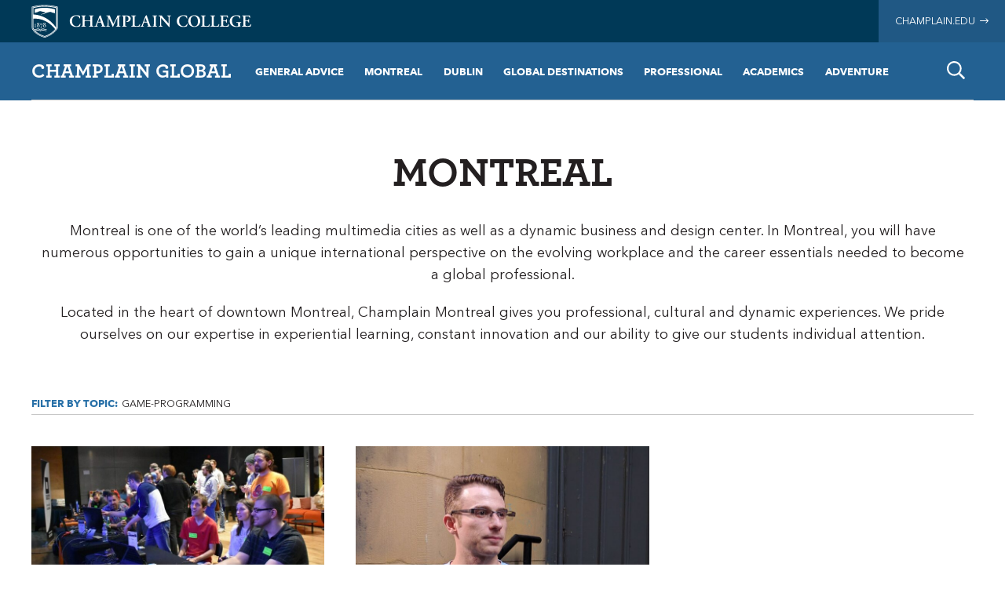

--- FILE ---
content_type: text/html; charset=UTF-8
request_url: https://international.champlain.edu/section/montreal/?tag=game-programming
body_size: 32848
content:
<!DOCTYPE html>
<html lang="en-US">
<head>
    <meta charset="UTF-8">
    <meta http-equiv="X-UA-Compatible" content="IE=edge" />
    <meta name="viewport" content="width=device-width, initial-scale=1">
    <meta name="description" content="Montreal Archives - Champlain Global">
    <meta name="theme-color" content="#2971A8">
    <link rel="dns-prefetch" href="https://kit-pro.fontawesome.com">
    <link rel="dns-prefetch" href="https://fonts.gstatic.com">
    <link rel="dns-prefetch" href="https://walls.io">
    <link rel="dns-prefetch" href="https://code.jquery.com">
    <link rel="manifest" href="https://international.champlain.edu/wp-content/themes/champlain-view-wordpress-theme/manifest.json">
    <link rel="profile" href="http://gmpg.org/xfn/11">
    <link rel="icon" sizes="32x32" href="https://international.champlain.edu/wp-content/themes/champlain-view-wordpress-theme/images/icon32_32.png">
    <link rel="icon" sizes="192x192" href="https://international.champlain.edu/wp-content/themes/champlain-view-wordpress-theme/images/icon192_192.png">
    <link rel="apple-touch-icon" href="https://international.champlain.edu/wp-content/themes/champlain-view-wordpress-theme/images/icon192_192.png">
    <meta name="msapplication-square310x310logo" content="https://international.champlain.edu/wp-content/themes/champlain-view-wordpress-theme/images/icon310_310.png">
    <meta name='robots' content='index, follow, max-image-preview:large, max-snippet:-1, max-video-preview:-1' />

	<!-- This site is optimized with the Yoast SEO plugin v26.8 - https://yoast.com/product/yoast-seo-wordpress/ -->
	<title>Montreal Archives - Champlain Global</title>
	<link rel="canonical" href="https://international.champlain.edu/section/montreal/" />
	<meta property="og:locale" content="en_US" />
	<meta property="og:type" content="article" />
	<meta property="og:title" content="Montreal Archives - Champlain Global" />
	<meta property="og:description" content="Montreal is one of the world’s leading multimedia cities as well as a dynamic business and design center. In Montreal, you will have numerous opportunities to gain a unique international perspective on the evolving workplace and the career essentials needed to become a global professional. Located in the heart of downtown Montreal, Champlain Montreal gives you professional, cultural and dynamic experiences. We pride ourselves on our expertise in experiential learning, constant innovation and our ability to give our students individual attention." />
	<meta property="og:url" content="https://international.champlain.edu/section/montreal/" />
	<meta property="og:site_name" content="Champlain Global" />
	<meta name="twitter:card" content="summary_large_image" />
	<script type="application/ld+json" class="yoast-schema-graph">{"@context":"https://schema.org","@graph":[{"@type":"CollectionPage","@id":"https://international.champlain.edu/section/montreal/","url":"https://international.champlain.edu/section/montreal/","name":"Montreal Archives - Champlain Global","isPartOf":{"@id":"https://international.champlain.edu/#website"},"primaryImageOfPage":{"@id":"https://international.champlain.edu/section/montreal/#primaryimage"},"image":{"@id":"https://international.champlain.edu/section/montreal/#primaryimage"},"thumbnailUrl":"https://international.champlain.edu/wp-content/uploads/2024/11/Momentum-Photos-by-GamePlay-Space-1-edited.jpg","breadcrumb":{"@id":"https://international.champlain.edu/section/montreal/#breadcrumb"},"inLanguage":"en-US"},{"@type":"ImageObject","inLanguage":"en-US","@id":"https://international.champlain.edu/section/montreal/#primaryimage","url":"https://international.champlain.edu/wp-content/uploads/2024/11/Momentum-Photos-by-GamePlay-Space-1-edited.jpg","contentUrl":"https://international.champlain.edu/wp-content/uploads/2024/11/Momentum-Photos-by-GamePlay-Space-1-edited.jpg","width":909,"height":606},{"@type":"BreadcrumbList","@id":"https://international.champlain.edu/section/montreal/#breadcrumb","itemListElement":[{"@type":"ListItem","position":1,"name":"Home","item":"https://international.champlain.edu/"},{"@type":"ListItem","position":2,"name":"Montreal"}]},{"@type":"WebSite","@id":"https://international.champlain.edu/#website","url":"https://international.champlain.edu/","name":"Champlain Global","description":"","potentialAction":[{"@type":"SearchAction","target":{"@type":"EntryPoint","urlTemplate":"https://international.champlain.edu/?s={search_term_string}"},"query-input":{"@type":"PropertyValueSpecification","valueRequired":true,"valueName":"search_term_string"}}],"inLanguage":"en-US"}]}</script>
	<!-- / Yoast SEO plugin. -->


<link rel='dns-prefetch' href='//4207a4034b66fcac6710-e3309a66dbe1bbd0a933cac4265f90e8.ssl.cf2.rackcdn.com' />
<link rel='dns-prefetch' href='//kit.fontawesome.com' />
<link rel='dns-prefetch' href='//www.googletagmanager.com' />
<link rel="alternate" type="application/rss+xml" title="Champlain Global &raquo; Feed" href="https://international.champlain.edu/feed/" />
<link rel="alternate" type="application/rss+xml" title="Champlain Global &raquo; Comments Feed" href="https://international.champlain.edu/comments/feed/" />
<link rel="alternate" type="application/rss+xml" title="Champlain Global &raquo; Montreal Category Feed" href="https://international.champlain.edu/section/montreal/feed/" />
<style id='wp-img-auto-sizes-contain-inline-css' type='text/css'>
img:is([sizes=auto i],[sizes^="auto," i]){contain-intrinsic-size:3000px 1500px}
/*# sourceURL=wp-img-auto-sizes-contain-inline-css */
</style>
<style id='wp-emoji-styles-inline-css' type='text/css'>

	img.wp-smiley, img.emoji {
		display: inline !important;
		border: none !important;
		box-shadow: none !important;
		height: 1em !important;
		width: 1em !important;
		margin: 0 0.07em !important;
		vertical-align: -0.1em !important;
		background: none !important;
		padding: 0 !important;
	}
/*# sourceURL=wp-emoji-styles-inline-css */
</style>
<style id='wp-block-library-inline-css' type='text/css'>
:root{--wp-block-synced-color:#7a00df;--wp-block-synced-color--rgb:122,0,223;--wp-bound-block-color:var(--wp-block-synced-color);--wp-editor-canvas-background:#ddd;--wp-admin-theme-color:#007cba;--wp-admin-theme-color--rgb:0,124,186;--wp-admin-theme-color-darker-10:#006ba1;--wp-admin-theme-color-darker-10--rgb:0,107,160.5;--wp-admin-theme-color-darker-20:#005a87;--wp-admin-theme-color-darker-20--rgb:0,90,135;--wp-admin-border-width-focus:2px}@media (min-resolution:192dpi){:root{--wp-admin-border-width-focus:1.5px}}.wp-element-button{cursor:pointer}:root .has-very-light-gray-background-color{background-color:#eee}:root .has-very-dark-gray-background-color{background-color:#313131}:root .has-very-light-gray-color{color:#eee}:root .has-very-dark-gray-color{color:#313131}:root .has-vivid-green-cyan-to-vivid-cyan-blue-gradient-background{background:linear-gradient(135deg,#00d084,#0693e3)}:root .has-purple-crush-gradient-background{background:linear-gradient(135deg,#34e2e4,#4721fb 50%,#ab1dfe)}:root .has-hazy-dawn-gradient-background{background:linear-gradient(135deg,#faaca8,#dad0ec)}:root .has-subdued-olive-gradient-background{background:linear-gradient(135deg,#fafae1,#67a671)}:root .has-atomic-cream-gradient-background{background:linear-gradient(135deg,#fdd79a,#004a59)}:root .has-nightshade-gradient-background{background:linear-gradient(135deg,#330968,#31cdcf)}:root .has-midnight-gradient-background{background:linear-gradient(135deg,#020381,#2874fc)}:root{--wp--preset--font-size--normal:16px;--wp--preset--font-size--huge:42px}.has-regular-font-size{font-size:1em}.has-larger-font-size{font-size:2.625em}.has-normal-font-size{font-size:var(--wp--preset--font-size--normal)}.has-huge-font-size{font-size:var(--wp--preset--font-size--huge)}.has-text-align-center{text-align:center}.has-text-align-left{text-align:left}.has-text-align-right{text-align:right}.has-fit-text{white-space:nowrap!important}#end-resizable-editor-section{display:none}.aligncenter{clear:both}.items-justified-left{justify-content:flex-start}.items-justified-center{justify-content:center}.items-justified-right{justify-content:flex-end}.items-justified-space-between{justify-content:space-between}.screen-reader-text{border:0;clip-path:inset(50%);height:1px;margin:-1px;overflow:hidden;padding:0;position:absolute;width:1px;word-wrap:normal!important}.screen-reader-text:focus{background-color:#ddd;clip-path:none;color:#444;display:block;font-size:1em;height:auto;left:5px;line-height:normal;padding:15px 23px 14px;text-decoration:none;top:5px;width:auto;z-index:100000}html :where(.has-border-color){border-style:solid}html :where([style*=border-top-color]){border-top-style:solid}html :where([style*=border-right-color]){border-right-style:solid}html :where([style*=border-bottom-color]){border-bottom-style:solid}html :where([style*=border-left-color]){border-left-style:solid}html :where([style*=border-width]){border-style:solid}html :where([style*=border-top-width]){border-top-style:solid}html :where([style*=border-right-width]){border-right-style:solid}html :where([style*=border-bottom-width]){border-bottom-style:solid}html :where([style*=border-left-width]){border-left-style:solid}html :where(img[class*=wp-image-]){height:auto;max-width:100%}:where(figure){margin:0 0 1em}html :where(.is-position-sticky){--wp-admin--admin-bar--position-offset:var(--wp-admin--admin-bar--height,0px)}@media screen and (max-width:600px){html :where(.is-position-sticky){--wp-admin--admin-bar--position-offset:0px}}

/*# sourceURL=wp-block-library-inline-css */
</style><style id='global-styles-inline-css' type='text/css'>
:root{--wp--preset--aspect-ratio--square: 1;--wp--preset--aspect-ratio--4-3: 4/3;--wp--preset--aspect-ratio--3-4: 3/4;--wp--preset--aspect-ratio--3-2: 3/2;--wp--preset--aspect-ratio--2-3: 2/3;--wp--preset--aspect-ratio--16-9: 16/9;--wp--preset--aspect-ratio--9-16: 9/16;--wp--preset--color--black: #000000;--wp--preset--color--cyan-bluish-gray: #abb8c3;--wp--preset--color--white: #ffffff;--wp--preset--color--pale-pink: #f78da7;--wp--preset--color--vivid-red: #cf2e2e;--wp--preset--color--luminous-vivid-orange: #ff6900;--wp--preset--color--luminous-vivid-amber: #fcb900;--wp--preset--color--light-green-cyan: #7bdcb5;--wp--preset--color--vivid-green-cyan: #00d084;--wp--preset--color--pale-cyan-blue: #8ed1fc;--wp--preset--color--vivid-cyan-blue: #0693e3;--wp--preset--color--vivid-purple: #9b51e0;--wp--preset--gradient--vivid-cyan-blue-to-vivid-purple: linear-gradient(135deg,rgb(6,147,227) 0%,rgb(155,81,224) 100%);--wp--preset--gradient--light-green-cyan-to-vivid-green-cyan: linear-gradient(135deg,rgb(122,220,180) 0%,rgb(0,208,130) 100%);--wp--preset--gradient--luminous-vivid-amber-to-luminous-vivid-orange: linear-gradient(135deg,rgb(252,185,0) 0%,rgb(255,105,0) 100%);--wp--preset--gradient--luminous-vivid-orange-to-vivid-red: linear-gradient(135deg,rgb(255,105,0) 0%,rgb(207,46,46) 100%);--wp--preset--gradient--very-light-gray-to-cyan-bluish-gray: linear-gradient(135deg,rgb(238,238,238) 0%,rgb(169,184,195) 100%);--wp--preset--gradient--cool-to-warm-spectrum: linear-gradient(135deg,rgb(74,234,220) 0%,rgb(151,120,209) 20%,rgb(207,42,186) 40%,rgb(238,44,130) 60%,rgb(251,105,98) 80%,rgb(254,248,76) 100%);--wp--preset--gradient--blush-light-purple: linear-gradient(135deg,rgb(255,206,236) 0%,rgb(152,150,240) 100%);--wp--preset--gradient--blush-bordeaux: linear-gradient(135deg,rgb(254,205,165) 0%,rgb(254,45,45) 50%,rgb(107,0,62) 100%);--wp--preset--gradient--luminous-dusk: linear-gradient(135deg,rgb(255,203,112) 0%,rgb(199,81,192) 50%,rgb(65,88,208) 100%);--wp--preset--gradient--pale-ocean: linear-gradient(135deg,rgb(255,245,203) 0%,rgb(182,227,212) 50%,rgb(51,167,181) 100%);--wp--preset--gradient--electric-grass: linear-gradient(135deg,rgb(202,248,128) 0%,rgb(113,206,126) 100%);--wp--preset--gradient--midnight: linear-gradient(135deg,rgb(2,3,129) 0%,rgb(40,116,252) 100%);--wp--preset--font-size--small: 13px;--wp--preset--font-size--medium: 20px;--wp--preset--font-size--large: 36px;--wp--preset--font-size--x-large: 42px;--wp--preset--spacing--20: 0.44rem;--wp--preset--spacing--30: 0.67rem;--wp--preset--spacing--40: 1rem;--wp--preset--spacing--50: 1.5rem;--wp--preset--spacing--60: 2.25rem;--wp--preset--spacing--70: 3.38rem;--wp--preset--spacing--80: 5.06rem;--wp--preset--shadow--natural: 6px 6px 9px rgba(0, 0, 0, 0.2);--wp--preset--shadow--deep: 12px 12px 50px rgba(0, 0, 0, 0.4);--wp--preset--shadow--sharp: 6px 6px 0px rgba(0, 0, 0, 0.2);--wp--preset--shadow--outlined: 6px 6px 0px -3px rgb(255, 255, 255), 6px 6px rgb(0, 0, 0);--wp--preset--shadow--crisp: 6px 6px 0px rgb(0, 0, 0);}:where(.is-layout-flex){gap: 0.5em;}:where(.is-layout-grid){gap: 0.5em;}body .is-layout-flex{display: flex;}.is-layout-flex{flex-wrap: wrap;align-items: center;}.is-layout-flex > :is(*, div){margin: 0;}body .is-layout-grid{display: grid;}.is-layout-grid > :is(*, div){margin: 0;}:where(.wp-block-columns.is-layout-flex){gap: 2em;}:where(.wp-block-columns.is-layout-grid){gap: 2em;}:where(.wp-block-post-template.is-layout-flex){gap: 1.25em;}:where(.wp-block-post-template.is-layout-grid){gap: 1.25em;}.has-black-color{color: var(--wp--preset--color--black) !important;}.has-cyan-bluish-gray-color{color: var(--wp--preset--color--cyan-bluish-gray) !important;}.has-white-color{color: var(--wp--preset--color--white) !important;}.has-pale-pink-color{color: var(--wp--preset--color--pale-pink) !important;}.has-vivid-red-color{color: var(--wp--preset--color--vivid-red) !important;}.has-luminous-vivid-orange-color{color: var(--wp--preset--color--luminous-vivid-orange) !important;}.has-luminous-vivid-amber-color{color: var(--wp--preset--color--luminous-vivid-amber) !important;}.has-light-green-cyan-color{color: var(--wp--preset--color--light-green-cyan) !important;}.has-vivid-green-cyan-color{color: var(--wp--preset--color--vivid-green-cyan) !important;}.has-pale-cyan-blue-color{color: var(--wp--preset--color--pale-cyan-blue) !important;}.has-vivid-cyan-blue-color{color: var(--wp--preset--color--vivid-cyan-blue) !important;}.has-vivid-purple-color{color: var(--wp--preset--color--vivid-purple) !important;}.has-black-background-color{background-color: var(--wp--preset--color--black) !important;}.has-cyan-bluish-gray-background-color{background-color: var(--wp--preset--color--cyan-bluish-gray) !important;}.has-white-background-color{background-color: var(--wp--preset--color--white) !important;}.has-pale-pink-background-color{background-color: var(--wp--preset--color--pale-pink) !important;}.has-vivid-red-background-color{background-color: var(--wp--preset--color--vivid-red) !important;}.has-luminous-vivid-orange-background-color{background-color: var(--wp--preset--color--luminous-vivid-orange) !important;}.has-luminous-vivid-amber-background-color{background-color: var(--wp--preset--color--luminous-vivid-amber) !important;}.has-light-green-cyan-background-color{background-color: var(--wp--preset--color--light-green-cyan) !important;}.has-vivid-green-cyan-background-color{background-color: var(--wp--preset--color--vivid-green-cyan) !important;}.has-pale-cyan-blue-background-color{background-color: var(--wp--preset--color--pale-cyan-blue) !important;}.has-vivid-cyan-blue-background-color{background-color: var(--wp--preset--color--vivid-cyan-blue) !important;}.has-vivid-purple-background-color{background-color: var(--wp--preset--color--vivid-purple) !important;}.has-black-border-color{border-color: var(--wp--preset--color--black) !important;}.has-cyan-bluish-gray-border-color{border-color: var(--wp--preset--color--cyan-bluish-gray) !important;}.has-white-border-color{border-color: var(--wp--preset--color--white) !important;}.has-pale-pink-border-color{border-color: var(--wp--preset--color--pale-pink) !important;}.has-vivid-red-border-color{border-color: var(--wp--preset--color--vivid-red) !important;}.has-luminous-vivid-orange-border-color{border-color: var(--wp--preset--color--luminous-vivid-orange) !important;}.has-luminous-vivid-amber-border-color{border-color: var(--wp--preset--color--luminous-vivid-amber) !important;}.has-light-green-cyan-border-color{border-color: var(--wp--preset--color--light-green-cyan) !important;}.has-vivid-green-cyan-border-color{border-color: var(--wp--preset--color--vivid-green-cyan) !important;}.has-pale-cyan-blue-border-color{border-color: var(--wp--preset--color--pale-cyan-blue) !important;}.has-vivid-cyan-blue-border-color{border-color: var(--wp--preset--color--vivid-cyan-blue) !important;}.has-vivid-purple-border-color{border-color: var(--wp--preset--color--vivid-purple) !important;}.has-vivid-cyan-blue-to-vivid-purple-gradient-background{background: var(--wp--preset--gradient--vivid-cyan-blue-to-vivid-purple) !important;}.has-light-green-cyan-to-vivid-green-cyan-gradient-background{background: var(--wp--preset--gradient--light-green-cyan-to-vivid-green-cyan) !important;}.has-luminous-vivid-amber-to-luminous-vivid-orange-gradient-background{background: var(--wp--preset--gradient--luminous-vivid-amber-to-luminous-vivid-orange) !important;}.has-luminous-vivid-orange-to-vivid-red-gradient-background{background: var(--wp--preset--gradient--luminous-vivid-orange-to-vivid-red) !important;}.has-very-light-gray-to-cyan-bluish-gray-gradient-background{background: var(--wp--preset--gradient--very-light-gray-to-cyan-bluish-gray) !important;}.has-cool-to-warm-spectrum-gradient-background{background: var(--wp--preset--gradient--cool-to-warm-spectrum) !important;}.has-blush-light-purple-gradient-background{background: var(--wp--preset--gradient--blush-light-purple) !important;}.has-blush-bordeaux-gradient-background{background: var(--wp--preset--gradient--blush-bordeaux) !important;}.has-luminous-dusk-gradient-background{background: var(--wp--preset--gradient--luminous-dusk) !important;}.has-pale-ocean-gradient-background{background: var(--wp--preset--gradient--pale-ocean) !important;}.has-electric-grass-gradient-background{background: var(--wp--preset--gradient--electric-grass) !important;}.has-midnight-gradient-background{background: var(--wp--preset--gradient--midnight) !important;}.has-small-font-size{font-size: var(--wp--preset--font-size--small) !important;}.has-medium-font-size{font-size: var(--wp--preset--font-size--medium) !important;}.has-large-font-size{font-size: var(--wp--preset--font-size--large) !important;}.has-x-large-font-size{font-size: var(--wp--preset--font-size--x-large) !important;}
/*# sourceURL=global-styles-inline-css */
</style>

<style id='classic-theme-styles-inline-css' type='text/css'>
/*! This file is auto-generated */
.wp-block-button__link{color:#fff;background-color:#32373c;border-radius:9999px;box-shadow:none;text-decoration:none;padding:calc(.667em + 2px) calc(1.333em + 2px);font-size:1.125em}.wp-block-file__button{background:#32373c;color:#fff;text-decoration:none}
/*# sourceURL=/wp-includes/css/classic-themes.min.css */
</style>
<link rel='stylesheet' id='understrap-styles-css' href='https://international.champlain.edu/wp-content/themes/champlain-view-wordpress-theme/css/theme.min.css?ver=0.1.1769167833' type='text/css' media='all' />
<link rel='stylesheet' id='lightgallery-styles-css' href='https://international.champlain.edu/wp-content/themes/champlain-view-wordpress-theme/css/lightgallery.min.css?ver=6.9' type='text/css' media='all' />
<script type="text/javascript" src="https://international.champlain.edu/wp-includes/js/jquery/jquery.min.js?ver=3.7.1" id="jquery-core-js"></script>
<script type="text/javascript" src="https://international.champlain.edu/wp-includes/js/jquery/jquery-migrate.min.js?ver=3.4.1" id="jquery-migrate-js"></script>
<script type="text/javascript" src="https://4207a4034b66fcac6710-e3309a66dbe1bbd0a933cac4265f90e8.ssl.cf2.rackcdn.com/lib:jquery.validate.1.13.1.min.js?ver=6.9" id="jquery-validate-js"></script>
<script type="text/javascript" src="https://kit.fontawesome.com/15a01cc301.js?ver=6.9" id="fontawesome-js"></script>
<script type="text/javascript" src="https://international.champlain.edu/wp-content/themes/champlain-view-wordpress-theme/js/lightgallery-all.min.js?ver=6.9" id="lightgallery-js"></script>
<link rel="https://api.w.org/" href="https://international.champlain.edu/wp-json/" /><link rel="alternate" title="JSON" type="application/json" href="https://international.champlain.edu/wp-json/wp/v2/categories/2" /><link rel="EditURI" type="application/rsd+xml" title="RSD" href="https://international.champlain.edu/xmlrpc.php?rsd" />
<meta name="generator" content="WordPress 6.9" />
<meta name="generator" content="Site Kit by Google 1.170.0" /><meta name="mobile-web-app-capable" content="yes">
<meta name="apple-mobile-web-app-capable" content="yes">
<meta name="apple-mobile-web-app-title" content="Champlain Global - ">

<!-- Google Tag Manager snippet added by Site Kit -->
<script type="text/javascript">
/* <![CDATA[ */

			( function( w, d, s, l, i ) {
				w[l] = w[l] || [];
				w[l].push( {'gtm.start': new Date().getTime(), event: 'gtm.js'} );
				var f = d.getElementsByTagName( s )[0],
					j = d.createElement( s ), dl = l != 'dataLayer' ? '&l=' + l : '';
				j.async = true;
				j.src = 'https://www.googletagmanager.com/gtm.js?id=' + i + dl;
				f.parentNode.insertBefore( j, f );
			} )( window, document, 'script', 'dataLayer', 'GTM-596B3R4' );
			
/* ]]> */
</script>

<!-- End Google Tag Manager snippet added by Site Kit -->
    <script>  FontAwesomeConfig = { searchPseudoElements: true };
    </script>
</head>
<body class="archive category category-montreal category-2 wp-embed-responsive wp-theme-champlain-view-wordpress-theme group-blog hfeed">
		<!-- Google Tag Manager (noscript) snippet added by Site Kit -->
		<noscript>
			<iframe src="https://www.googletagmanager.com/ns.html?id=GTM-596B3R4" height="0" width="0" style="display:none;visibility:hidden"></iframe>
		</noscript>
		<!-- End Google Tag Manager (noscript) snippet added by Site Kit -->
		<div class="site" id="page">
    <div class="cc-header container-fluid">
        <div class="row justify-content-between align-items-center">
            <div class="col">
                <a href="https://www.champlain.edu" target="_blank" rel="noreferrer" class="cc-header__main-link" aria-label="Champlain College - Main Website">
                <svg class="cc-header__main-link__logo"
                    xmlns:dc="http://purl.org/dc/elements/1.1/"
                    xmlns:cc="http://creativecommons.org/ns#"
                    xmlns:rdf="http://www.w3.org/1999/02/22-rdf-syntax-ns#"
                    xmlns:svg="http://www.w3.org/2000/svg"
                    xmlns="http://www.w3.org/2000/svg"
                    version="1.1"
                    id="svg2"
                    xml:space="preserve"
                    viewBox="0 0 1793.3333 268" 
                    role="img" 
                    aria-labelledby="title desc"
                    >
                    <title id="title">Champlain College</title>
                    <desc id="desc">Shield logo with college name to the right</desc>
                    <metadata
                        id="metadata8"><rdf:RDF><cc:Work
                            rdf:about=""><dc:format>image/svg+xml</dc:format><dc:type
                            rdf:resource="http://purl.org/dc/dcmitype/StillImage" /></cc:Work></rdf:RDF></metadata><defs
                        id="defs6"><clipPath
                        clipPathUnits="userSpaceOnUse"
                        id="clipPath18"><path
                            d="M 0,201 H 1345 V 0 H 0 Z"
                            id="path16" /></clipPath></defs><g
                        id="g10"
                        inkscape:groupmode="layer"
                        inkscape:label="lockup_horizontal_01_white"
                        transform="matrix(1.3333333,0,0,-1.3333333,0,268)"><g
                        id="g12"><g
                            id="g14"
                            clip-path="url(#clipPath18)"><g
                            id="g20"
                            transform="translate(298.3916,117.7368)"><path
                                d="m 0,0 c -0.725,-0.828 -2.587,-0.929 -3.31,-0.206 -1.759,6.515 -6.413,15.099 -20.065,15.099 -13.136,0 -26.374,-9.307 -26.374,-30.513 0,-22.025 13.757,-32.785 27.098,-32.785 13.033,0 18.72,8.689 21.616,15.413 0.93,0.929 2.585,0.517 3.103,-0.415 -0.724,-6.93 -3.517,-13.755 -4.964,-15.721 -1.241,-0.206 -2.482,-0.621 -3.62,-0.932 -2.274,-0.723 -9.413,-2.479 -16.135,-2.479 -10.24,0 -19.03,2.067 -26.477,6.931 -8.377,5.477 -14.687,14.893 -14.687,28.438 0,12.101 5.38,21.513 13.032,27.41 7.653,5.791 18.1,8.79 28.546,8.79 5.895,0 13.03,-1.033 17.892,-2.276 1.241,-0.311 1.966,-0.412 2.896,-0.622 C -1.241,13.755 -1.035,7.652 0,0"
                                style="fill:#ffffff;fill-opacity:1;fill-rule:nonzero;stroke:none"
                                id="path22" /></g><g
                            id="g24"
                            transform="translate(330.6548,99.9492)"><path
                                d="m 0,0 c -5.273,0 -5.584,-0.21 -5.584,-2.999 v -15.204 c 0,-10.966 0.93,-11.172 5.792,-11.793 l 3.102,-0.412 c 0.724,-0.722 0.621,-2.587 -0.206,-2.999 -5.378,0.206 -10.032,0.311 -14.585,0.311 -4.549,0 -9.204,-0.105 -13.134,-0.311 -0.827,0.412 -0.932,2.277 -0.207,2.999 l 1.448,0.206 c 4.862,0.726 5.792,1.033 5.792,11.999 V 20.27 c 0,10.962 -0.93,11.272 -5.792,11.894 l -2.276,0.311 c -0.724,0.517 -0.619,2.587 0.208,2.999 4.551,-0.21 9.412,-0.311 13.961,-0.311 4.553,0 9.207,0.101 13.239,0.311 0.827,-0.412 0.932,-2.482 0.207,-2.999 L 0.208,32.164 C -4.654,31.337 -5.584,31.232 -5.584,20.27 V 7.754 c 0,-2.894 0.311,-3.1 5.584,-3.1 h 24.203 c 5.275,0 5.584,0.206 5.584,3.1 V 20.27 c 0,10.962 -0.931,11.272 -5.792,11.894 l -2.275,0.311 c -0.724,0.517 -0.621,2.587 0.206,2.999 4.759,-0.21 9.412,-0.311 13.963,-0.311 4.551,0 9.205,0.101 13.342,0.311 0.827,-0.412 0.932,-2.482 0.208,-2.999 L 47.576,32.164 C 42.716,31.337 41.784,31.232 41.784,20.27 v -38.473 c 0,-10.966 0.932,-11.273 5.792,-11.894 l 2.276,-0.311 c 0.723,-0.722 0.62,-2.587 -0.208,-2.999 -4.55,0.206 -9.204,0.311 -13.755,0.311 -4.757,0 -9.412,-0.105 -13.963,-0.311 -0.827,0.412 -0.93,2.277 -0.206,2.999 l 2.275,0.311 c 4.861,0.621 5.792,0.928 5.792,11.894 V -2.999 C 29.787,-0.21 29.478,0 24.203,0 Z"
                                style="fill:#ffffff;fill-opacity:1;fill-rule:nonzero;stroke:none"
                                id="path26" /></g><g
                            id="g28"
                            transform="translate(421.5625,96.8457)"><path
                                d="m 0,0 c 2.896,0 3.31,0.206 2.482,2.688 l -4.343,12.411 c -1.862,5.481 -2.379,7.447 -2.897,8.173 h -0.206 c -0.414,-0.726 -1.345,-3.31 -3.104,-8.173 l -4.343,-12.1 C -13.444,0 -13.238,0 -10.756,0 Z m -12.411,-4.658 c -2.688,0 -2.585,0 -3.516,-2.789 l -4.241,-12.411 c -2.069,-6.102 -1.655,-6.312 2.171,-6.93 l 3.001,-0.517 c 0.724,-0.722 0.62,-2.587 -0.208,-2.998 -3.31,0.205 -6.722,0.205 -10.962,0.31 -3.415,0 -6.62,-0.105 -10.24,-0.31 -0.724,0.516 -0.827,2.066 -0.103,2.998 l 3.102,0.517 c 2.999,0.517 4.137,1.344 5.689,4.759 1.241,2.688 2.896,7.031 5.067,12.617 L -8.48,27.405 c 1.239,3.31 2.274,5.796 1.964,7.552 3.62,0.723 7.033,4.964 7.241,4.964 0.827,0 1.343,-0.31 1.757,-0.827 1.655,-4.654 2.999,-9.513 4.654,-14.167 l 14.893,-43.336 c 2.38,-6.93 2.896,-7.551 8.171,-8.585 l 1.552,-0.311 c 0.828,-0.722 0.828,-2.482 0.103,-2.998 -4.24,0.205 -8.066,0.31 -13.446,0.31 -4.446,0 -8.997,-0.209 -12.617,-0.31 -0.828,0.516 -0.931,2.377 -0.311,2.998 l 2.276,0.311 c 3.724,0.517 4.241,1.135 2.689,5.481 L 5.586,-7.447 C 4.654,-4.658 4.24,-4.658 1.344,-4.658 Z"
                                style="fill:#ffffff;fill-opacity:1;fill-rule:nonzero;stroke:none"
                                id="path30" /></g><g
                            id="g32"
                            transform="translate(545.1533,69.541)"><path
                                d="m 0,0 c 1.033,-0.415 0.93,-2.587 -0.206,-2.999 -4.448,0.206 -8.482,0.311 -12.619,0.311 -4.862,0 -9.309,-0.105 -13.858,-0.311 -0.828,0.412 -1.243,2.378 -0.208,2.999 l 2.793,0.517 c 4.137,0.722 4.446,1.449 4.446,8.48 v 42.302 h -0.206 c -2.793,-5.687 -4.24,-8.794 -6.206,-12.927 l -8.893,-18.203 c -3.518,-7.241 -8.69,-18.724 -10.551,-23.583 -0.413,-0.416 -1.965,-0.416 -2.688,0 -1.76,5.586 -6.207,15.721 -8.585,20.894 l -9.206,19.858 c -1.964,4.343 -4.757,10.858 -5.998,13.961 h -0.205 c -0.208,-5.069 -0.416,-13.137 -0.622,-17.48 -0.206,-6.308 -0.414,-15.515 -0.414,-23.995 0,-6.825 0.103,-8.379 4.551,-9.202 L -65.263,0 c 0.725,-0.621 0.725,-2.587 -0.102,-2.999 -3.827,0.206 -7.033,0.311 -10.86,0.311 -3.309,0 -7.033,-0.105 -11.067,-0.311 -0.93,0.517 -0.93,2.478 -0.311,2.999 l 1.758,0.206 c 4.965,0.622 5.689,2.172 6.414,8.48 0.724,6.518 1.033,13.239 1.552,23.995 0.413,7.035 1.033,15.62 1.033,21.928 0,4.86 -1.552,6.93 -5.584,7.653 l -3.518,0.621 c -0.619,0.722 -0.516,2.688 0.414,2.999 3.104,-0.21 5.897,-0.311 9.723,-0.311 3.621,0 7.239,0 11.067,0.311 0.412,-6.208 2.999,-11.584 5.687,-17.17 l 11.378,-23.89 c 0.827,-1.76 3.515,-6.929 4.86,-9.307 1.654,2.999 3,5.893 5.38,10.753 l 9.721,19.857 c 3.309,6.829 6.619,12.928 8.377,19.757 2.793,-0.21 6.205,-0.311 8.482,-0.311 4.342,0 7.963,0.101 10.859,0.311 1.138,-0.412 1.344,-2.377 0.311,-2.999 l -3.415,-0.52 c -4.549,-0.723 -5.584,-2.378 -5.584,-7.859 0,-15.309 0.208,-30.614 0.93,-45.919 0.311,-6.93 1.449,-7.551 4.759,-8.068 z"
                                style="fill:#ffffff;fill-opacity:1;fill-rule:nonzero;stroke:none"
                                id="path34" /></g><g
                            id="g36"
                            transform="translate(562.1108,119.5977)"><path
                                d="m 0,0 c 0,9.412 -0.102,11.067 -4.448,11.583 l -3.62,0.416 c -0.724,0.723 -0.724,2.482 0.103,2.894 7.241,0.828 13.447,0.932 22.859,0.932 9.825,0 16.962,-1.449 21.615,-4.137 5.378,-3.205 8.791,-8.69 8.791,-15.515 0,-15.72 -14.997,-20.063 -23.168,-20.063 -0.93,0 -1.757,0 -2.585,0.101 -0.724,0.621 -0.827,1.965 -0.311,2.587 9.413,1.865 12.825,8.686 12.825,17.17 0,8.375 -5.378,15.72 -14.788,15.72 -5.172,0 -5.275,-0.311 -5.275,-4.347 v -45.192 c 0,-10.966 0.93,-11.273 5.792,-11.794 l 3.826,-0.412 c 0.621,-0.722 0.516,-2.587 -0.206,-2.998 -6.103,0.205 -10.757,0.31 -15.309,0.31 -4.549,0 -9.204,-0.105 -13.342,-0.31 -0.827,0.411 -0.93,2.276 -0.205,2.998 l 1.654,0.206 c 4.862,0.622 5.792,1.034 5.792,12 z"
                                style="fill:#ffffff;fill-opacity:1;fill-rule:nonzero;stroke:none"
                                id="path38" /></g><g
                            id="g40"
                            transform="translate(631.1978,83.9141)"><path
                                d="m 0,0 c 0,-5.166 0.206,-8.892 1.757,-10.651 1.241,-1.446 2.896,-2.277 11.171,-2.277 11.48,0 13.135,0.521 17.892,11.172 1.035,0.517 2.69,0.206 3.206,-0.622 -0.827,-4.342 -3.103,-12.205 -4.343,-14.994 -4.344,0.206 -13.238,0.311 -24.822,0.311 H -5.895 c -5.276,0 -10.447,-0.105 -14.791,-0.311 -0.827,0.412 -1.138,2.478 -0.207,2.999 l 3.103,0.517 c 4.86,0.827 5.792,0.928 5.792,11.689 v 38.472 c 0,10.756 -0.932,11.067 -5.792,11.789 l -2.896,0.416 c -0.724,0.517 -0.724,2.587 0.207,2.999 5.172,-0.21 9.826,-0.311 14.584,-0.311 4.549,0 9.205,0.101 13.755,0.311 0.93,-0.412 1.033,-2.482 0.206,-2.999 L 5.792,48.094 C 0.93,47.267 0,47.061 0,36.305 Z"
                                style="fill:#ffffff;fill-opacity:1;fill-rule:nonzero;stroke:none"
                                id="path42" /></g><g
                            id="g44"
                            transform="translate(703.0752,96.8457)"><path
                                d="m 0,0 c 2.896,0 3.31,0.206 2.482,2.688 l -4.343,12.411 c -1.863,5.481 -2.379,7.447 -2.898,8.173 h -0.205 c -0.414,-0.726 -1.345,-3.31 -3.104,-8.173 l -4.343,-12.1 C -13.444,0 -13.239,0 -10.756,0 Z m -12.411,-4.658 c -2.688,0 -2.585,0 -3.516,-2.789 l -4.242,-12.411 c -2.068,-6.102 -1.654,-6.312 2.172,-6.93 l 3.001,-0.517 c 0.724,-0.722 0.619,-2.587 -0.208,-2.998 -3.31,0.205 -6.722,0.205 -10.963,0.31 -3.414,0 -6.619,-0.105 -10.239,-0.31 -0.724,0.516 -0.827,2.066 -0.103,2.998 l 3.102,0.517 c 2.999,0.517 4.137,1.344 5.689,4.759 1.241,2.688 2.896,7.031 5.067,12.617 L -8.48,27.405 c 1.239,3.31 2.274,5.796 1.963,7.552 3.621,0.723 7.034,4.964 7.242,4.964 0.827,0 1.343,-0.31 1.757,-0.827 1.655,-4.654 2.999,-9.513 4.654,-14.167 l 14.893,-43.336 c 2.379,-6.93 2.896,-7.551 8.171,-8.585 l 1.552,-0.311 c 0.828,-0.722 0.828,-2.482 0.103,-2.998 -4.24,0.205 -8.066,0.31 -13.446,0.31 -4.446,0 -8.997,-0.209 -12.617,-0.31 -0.828,0.516 -0.931,2.377 -0.311,2.998 l 2.276,0.311 c 3.724,0.517 4.241,1.135 2.688,5.481 L 5.586,-7.447 C 4.654,-4.658 4.24,-4.658 1.344,-4.658 Z"
                                style="fill:#ffffff;fill-opacity:1;fill-rule:nonzero;stroke:none"
                                id="path46" /></g><g
                            id="g48"
                            transform="translate(760.7856,81.7466)"><path
                                d="m 0,0 c 0,-10.966 0.929,-11.273 5.788,-11.895 l 2.277,-0.311 c 0.722,-0.722 0.621,-2.586 -0.211,-2.998 -4.544,0.205 -9.198,0.31 -13.752,0.31 -4.549,0 -9.411,-0.105 -13.961,-0.31 -0.828,0.412 -0.933,2.276 -0.208,2.998 l 2.276,0.311 c 4.861,0.622 5.792,0.929 5.792,11.895 v 38.472 c 0,10.963 -0.931,11.273 -5.792,11.895 l -2.276,0.311 c -0.725,0.722 -0.62,2.587 0.208,2.998 4.55,-0.209 9.204,-0.31 13.961,-0.31 4.554,0 9.208,0.101 13.752,0.31 C 8.686,53.265 8.787,51.4 8.065,50.678 L 5.788,50.367 C 0.929,49.745 0,49.435 0,38.472 Z"
                                style="fill:#ffffff;fill-opacity:1;fill-rule:nonzero;stroke:none"
                                id="path50" /></g><g
                            id="g52"
                            transform="translate(845.1738,84.4346)"><path
                                d="m 0,0 c 0,-3.104 0,-15.826 0.311,-18.203 -0.824,-1.138 -2.277,-1.554 -3.512,-1.449 -1.654,2.172 -4.654,5.691 -12.105,14.167 l -24.2,27.619 c -6.619,7.653 -10.03,11.479 -11.794,13.029 -0.31,0 -0.31,-1.135 -0.31,-6.62 V 8.375 c 0,-7.753 0.108,-17.271 1.864,-20.374 0.933,-1.55 2.688,-2.273 5.275,-2.584 l 2.277,-0.311 c 0.932,-0.722 0.823,-2.688 -0.21,-2.998 -3.823,0.205 -7.863,0.31 -11.793,0.31 -4.343,0 -7.132,-0.105 -10.752,-0.31 -0.832,0.516 -1.033,2.276 -0.211,2.998 l 2.277,0.517 c 1.965,0.416 3.83,0.723 4.553,2.378 1.344,3.204 1.344,12.205 1.344,20.374 v 24.512 c 0,8.068 0.1,9.722 -3.411,12.725 -1.142,0.928 -4.033,1.756 -5.485,2.067 l -1.554,0.311 c -0.722,0.621 -0.614,2.688 0.419,2.998 3.932,-0.411 9.619,-0.31 12.205,-0.31 2.168,0 4.655,0.101 7.133,0.31 1.755,-4.448 13.036,-17.48 16.649,-21.411 L -20.682,18.409 C -16.339,13.65 -6.721,2.688 -5.687,2.066 c 0.31,0.311 0.31,0.828 0.31,2.483 v 20.168 c 0,7.758 -0.101,17.275 -1.965,20.375 -0.932,1.553 -2.588,2.276 -5.167,2.587 l -2.385,0.311 c -0.924,0.722 -0.823,2.688 0.21,2.998 4.033,-0.209 7.863,-0.31 11.895,-0.31 4.443,0 7.132,0.101 10.861,0.31 0.823,-0.516 1.033,-2.276 0.201,-2.998 L 5.896,47.469 C 3.931,47.057 2.175,46.747 1.452,45.092 0,41.887 0,32.887 0,24.717 Z"
                                style="fill:#ffffff;fill-opacity:1;fill-rule:nonzero;stroke:none"
                                id="path54" /></g><g
                            id="g56"
                            transform="translate(953.459,117.7368)"><path
                                d="m 0,0 c -0.723,-0.828 -2.587,-0.929 -3.31,-0.206 -1.755,6.515 -6.409,15.099 -20.059,15.099 -13.138,0 -26.376,-9.307 -26.376,-30.513 0,-22.025 13.751,-32.785 27.099,-32.785 13.028,0 18.714,8.689 21.613,15.413 0.931,0.929 2.587,0.517 3.099,-0.415 -0.722,-6.93 -3.511,-13.755 -4.963,-15.721 -1.236,-0.206 -2.479,-0.621 -3.614,-0.932 -2.276,-0.723 -9.416,-2.479 -16.135,-2.479 -10.241,0 -19.036,2.067 -26.478,6.931 -8.383,5.477 -14.691,14.893 -14.691,28.438 0,12.101 5.383,21.513 13.037,27.41 7.652,5.791 18.093,8.79 28.543,8.79 5.896,0 13.029,-1.033 17.892,-2.276 1.243,-0.311 1.966,-0.412 2.898,-0.622 C -1.243,13.755 -1.033,7.652 0,0"
                                style="fill:#ffffff;fill-opacity:1;fill-rule:nonzero;stroke:none"
                                id="path58" /></g><g
                            id="g60"
                            transform="translate(973.8291,103.0493)"><path
                                d="m 0,0 c 0,-14.272 6.106,-33.718 23.789,-33.718 11.794,0 21.311,8.795 21.311,29.581 0,15.619 -7.038,33.718 -23.478,33.718 C 11.273,29.581 0,22.033 0,0 m 59.162,-2.276 c 0,-20.371 -15.514,-35.575 -36.406,-35.575 -23.369,0 -36.818,16.443 -36.818,34.852 0,21.101 15.305,36.717 37.028,36.717 23.889,0 36.196,-17.17 36.196,-35.994"
                                style="fill:#ffffff;fill-opacity:1;fill-rule:nonzero;stroke:none"
                                id="path62" /></g><g
                            id="g64"
                            transform="translate(1057.502,83.9141)"><path
                                d="m 0,0 c 0,-5.166 0.202,-8.892 1.756,-10.651 1.243,-1.446 2.898,-2.277 11.172,-2.277 11.475,0 13.13,0.521 17.892,11.172 1.034,0.517 2.689,0.206 3.209,-0.622 -0.832,-4.342 -3.107,-12.205 -4.35,-14.994 -4.343,0.206 -13.24,0.311 -24.823,0.311 H -5.896 c -5.276,0 -10.45,-0.105 -14.792,-0.311 -0.824,0.412 -1.135,2.478 -0.203,2.999 l 3.1,0.517 c 4.863,0.827 5.788,0.928 5.788,11.689 v 38.472 c 0,10.756 -0.925,11.067 -5.788,11.789 l -2.897,0.416 c -0.723,0.517 -0.723,2.587 0.209,2.999 5.166,-0.21 9.828,-0.311 14.583,-0.311 4.552,0 9.207,0.101 13.751,0.311 0.932,-0.412 1.041,-2.482 0.209,-2.999 L 5.788,48.094 C 0.933,47.267 0,47.061 0,36.305 Z"
                                style="fill:#ffffff;fill-opacity:1;fill-rule:nonzero;stroke:none"
                                id="path66" /></g><g
                            id="g68"
                            transform="translate(1115.4131,83.9141)"><path
                                d="m 0,0 c 0,-5.166 0.21,-8.892 1.764,-10.651 1.235,-1.446 2.889,-2.277 11.164,-2.277 11.482,0 13.137,0.521 17.892,11.172 1.034,0.517 2.688,0.206 3.208,-0.622 -0.823,-4.342 -3.099,-12.205 -4.342,-14.994 -4.343,0.206 -13.239,0.311 -24.823,0.311 H -5.896 c -5.276,0 -10.442,-0.105 -14.786,-0.311 -0.831,0.412 -1.141,2.478 -0.209,2.999 l 3.1,0.517 c 4.863,0.827 5.796,0.928 5.796,11.689 v 38.472 c 0,10.756 -0.933,11.067 -5.796,11.789 l -2.891,0.416 c -0.721,0.517 -0.721,2.587 0.203,2.999 5.174,-0.21 9.828,-0.311 14.583,-0.311 4.552,0 9.206,0.101 13.758,0.311 0.933,-0.412 1.034,-2.482 0.21,-2.999 L 5.796,48.094 C 0.933,47.267 0,47.061 0,36.305 Z"
                                style="fill:#ffffff;fill-opacity:1;fill-rule:nonzero;stroke:none"
                                id="path70" /></g><g
                            id="g72"
                            transform="translate(1161.3281,120.2188)"><path
                                d="m 0,0 c 0,10.962 -0.924,11.378 -5.788,11.996 l -1.654,0.209 c -0.723,0.723 -0.622,2.587 0.21,2.999 3.922,-0.209 8.786,-0.311 13.338,-0.311 h 19.757 c 6.619,0 12.617,0.102 13.961,0.311 0.412,-1.76 1.033,-9.929 1.655,-14.376 C 41.067,0 38.993,-0.206 38.17,0.412 c -1.655,6.001 -3.209,8.484 -6.519,9.416 -2.377,0.618 -5.477,0.928 -8.274,0.928 h -6.93 c -4.443,0 -4.443,-0.205 -4.443,-6.102 v -17.481 c 0,-2.688 0.1,-2.789 2.477,-2.789 h 4.965 c 8.997,0 10.551,0.101 11.483,4.549 l 0.722,3.516 c 0.831,0.726 2.797,0.726 3.31,-0.101 -0.101,-2.793 -0.311,-6.519 -0.311,-10.345 0,-3.927 0.21,-7.547 0.311,-10.857 -0.513,-0.727 -2.479,-0.727 -3.31,-0.105 l -0.722,4.137 c -0.723,4.343 -2.486,4.552 -11.483,4.552 h -4.965 c -2.377,0 -2.477,-0.209 -2.477,-2.796 V -36.2 c 0,-5.271 0.201,-8.996 1.756,-10.756 1.242,-1.445 2.998,-2.172 11.684,-2.276 13.138,-0.101 15.413,2.796 19.035,11.171 0.931,0.723 2.687,0.412 3.309,-0.621 -0.622,-4.343 -2.898,-12.205 -4.343,-14.994 -4.552,0.205 -13.448,0.31 -25.545,0.31 H 6.106 c -4.552,0 -10.86,-0.105 -15.514,-0.31 -0.823,0.411 -0.933,2.276 -0.21,2.998 l 3.83,0.412 C -0.924,-49.745 0,-49.438 0,-38.472 Z"
                                style="fill:#ffffff;fill-opacity:1;fill-rule:nonzero;stroke:none"
                                id="path74" /></g><g
                            id="g76"
                            transform="translate(1276.9629,77.6055)"><path
                                d="m 0,0 c 0,-3.62 0.514,-6.309 2.479,-7.237 0.31,-0.415 0.31,-1.243 -0.101,-1.55 -1.143,0 -2.999,-0.416 -4.965,-0.831 -6.417,-1.55 -14.171,-2.789 -20.067,-2.789 -12.408,0 -24.1,3.309 -31.854,11.374 -6.106,6.308 -9.104,14.998 -9.104,23.688 0,8.685 2.998,17.581 9.516,24.301 7.342,7.758 18.616,12.206 32.995,12.206 4.864,0 10.131,-0.828 13.751,-1.554 2.386,-0.513 5.385,-0.929 6.621,-0.929 0.108,-3.103 0.831,-8.379 1.343,-16.443 -0.512,-1.033 -2.789,-1.138 -3.309,-0.21 -2.269,10.034 -9.618,14.998 -19.858,14.998 -18.203,0 -26.99,-13.133 -26.99,-30.714 0,-8.274 1.864,-17.17 7.442,-23.789 5.586,-6.62 13.861,-8.795 19.967,-8.795 4.965,0 7.964,0.831 9.206,2.381 0.615,0.929 0.925,2.793 0.925,6.515 v 3.725 c 0,7.341 -0.101,7.963 -7.031,9.101 l -3.721,0.622 c -0.723,0.722 -0.723,2.478 0.101,2.999 4.032,-0.21 8.997,-0.311 16.136,-0.311 4.654,0 8.173,0.101 12.618,0.311 1.033,-0.521 1.133,-2.277 0.209,-2.999 L 4.444,13.759 C 0.614,13.138 0,12.31 0,6.001 Z"
                                style="fill:#ffffff;fill-opacity:1;fill-rule:nonzero;stroke:none"
                                id="path78" /></g><g
                            id="g80"
                            transform="translate(1296.9141,120.2188)"><path
                                d="m 0,0 c 0,10.962 -0.924,11.378 -5.788,11.996 l -1.654,0.209 c -0.723,0.723 -0.622,2.587 0.21,2.999 3.922,-0.209 8.786,-0.311 13.338,-0.311 h 19.757 c 6.619,0 12.617,0.102 13.961,0.311 0.412,-1.76 1.033,-9.929 1.655,-14.376 C 41.067,0 38.993,-0.206 38.17,0.412 c -1.655,6.001 -3.209,8.484 -6.519,9.416 -2.377,0.618 -5.477,0.928 -8.274,0.928 h -6.93 c -4.443,0 -4.443,-0.205 -4.443,-6.102 v -17.481 c 0,-2.688 0.1,-2.789 2.477,-2.789 h 4.965 c 8.997,0 10.551,0.101 11.483,4.549 l 0.722,3.516 c 0.831,0.726 2.797,0.726 3.31,-0.101 -0.101,-2.793 -0.311,-6.519 -0.311,-10.345 0,-3.927 0.21,-7.547 0.311,-10.857 -0.513,-0.727 -2.479,-0.727 -3.31,-0.105 l -0.722,4.137 c -0.723,4.343 -2.486,4.552 -11.483,4.552 h -4.965 c -2.377,0 -2.477,-0.209 -2.477,-2.796 V -36.2 c 0,-5.271 0.201,-8.996 1.756,-10.756 1.242,-1.445 2.998,-2.172 11.684,-2.276 13.138,-0.101 15.413,2.796 19.035,11.171 0.931,0.723 2.687,0.412 3.309,-0.621 -0.622,-4.343 -2.898,-12.205 -4.343,-14.994 -4.552,0.205 -13.448,0.31 -25.545,0.31 H 6.106 c -4.552,0 -10.86,-0.105 -15.514,-0.31 -0.823,0.411 -0.932,2.276 -0.21,2.998 l 3.83,0.412 C -0.924,-49.745 0,-49.438 0,-38.472 Z"
                                style="fill:#ffffff;fill-opacity:1;fill-rule:nonzero;stroke:none"
                                id="path82" /></g><g
                            id="g84"
                            transform="translate(88.3423,153.3242)"><path
                                d="m 0,0 c -3.423,-1.412 -6.189,-2.78 -8.821,-3.893 -4.935,-2.082 -20.65,-7.484 -23.191,-8.069 l -0.526,-0.228 0.624,0.076 c 5.856,0.599 18.786,4.046 23.73,6.122 3.513,1.492 7.048,2.972 12.144,4.615"
                                style="fill:#ffffff;fill-opacity:1;fill-rule:nonzero;stroke:none"
                                id="path86" /></g><g
                            id="g88"
                            transform="translate(143.6445,148.7656)"><path
                                d="m 0,0 c -1.218,0.979 -3.023,1.835 -7.191,2.239 -5.51,0.532 -9.143,1.339 -10.854,2.675 -1.711,1.338 -6.032,2.788 -6.032,2.788 0,0 -5.829,0.778 -9.4,-0.114 -4.347,-1.082 0,-0.268 -8.56,-2.135 -3.817,-0.836 -6.296,-1.455 -8.873,-2.211 l -0.315,-0.094 c -0.045,0.012 -0.081,0.026 -0.117,0.034 -5.096,-1.643 -8.631,-3.123 -12.144,-4.616 -4.945,-2.076 -17.874,-5.522 -23.73,-6.122 l -0.624,-0.076 0.526,0.229 c 2.541,0.585 18.255,5.987 23.191,8.069 2.632,1.112 5.398,2.48 8.821,3.893 -4.164,1.39 -8.763,2.74 -16.617,4.461 -10.716,2.339 -7.145,0.998 -10.716,2.675 -3.575,1.67 -12.139,0.33 -12.139,0.33 0,0 -6.481,-1.762 -8.619,-3.431 -2.146,-1.676 -5.663,-2.25 -12.089,-3.588 -3.629,-0.756 -5.933,-2.36 -7.94,-3.676 l -0.018,0.033 v 22.474 c 0,0 22.27,9.482 59.56,9.482 37.284,0 64.006,-9.312 64.006,-9.312 V -0.076 Z"
                                style="fill:#ffffff;fill-opacity:1;fill-rule:nonzero;stroke:none"
                                id="path90" /></g><g
                            id="g92"
                            transform="translate(55.207,41.8369)"><path
                                d="M 0,0 V 0.018"
                                style="fill:#145194;fill-opacity:1;fill-rule:nonzero;stroke:none"
                                id="path94" /></g><g
                            id="g96"
                            transform="translate(50.8188,26.1367)"><path
                                d="M 0,0 Z"
                                style="fill:#145194;fill-opacity:1;fill-rule:nonzero;stroke:none"
                                id="path98" /></g><g
                            id="g100"
                            transform="translate(157.7056,60.8477)"><path
                                d="m 0,0 c 0,-1.163 -0.647,-4.37 -2.143,-6.489 -27.377,-38.821 -72.66,-51.055 -73.108,-51.17 l -0.14,-0.037 h -0.13 c -3.409,0 -56.718,14.335 -74.691,51.493 -1.121,2.337 -1.32,7.196 -1.342,7.788 v 122.952 l 0.696,0.257 c 0.273,0.103 27.629,10.137 72.386,10.137 44.731,0 77.394,-9.831 77.713,-9.933 L 0,124.767 Z m -78.616,138.085 c -47.676,0 -76.158,-10.513 -76.158,-10.513 V -0.058 c 0,0 0.188,-5.349 1.311,-7.649 18.736,-38.268 74.991,-53.141 77.955,-53.141 0,0 47.632,12.34 76.663,52.989 1.387,1.961 2.055,5.017 2.055,6.138 V 127.76 c 0,0 -34.158,10.325 -81.826,10.325 M -5.878,119.29 V 2.556 c 0,-0.503 -0.118,-1.348 -0.427,-2.395 V 0.12 c -50.161,72.34 -119.188,79.589 -139.263,80.118 l 0.009,0.012 v 38.868 c 0,0 25.178,9.478 67.321,9.478 42.153,0 72.36,-9.306 72.36,-9.306 M -75.916,-51.131 c -2.143,0 -35.394,9.423 -56.727,31.303 l -0.086,0.041 c 2.035,0.211 3.98,0.714 5.844,1.508 -0.031,0 0.224,0.068 0.224,0.068 9.836,3.206 16.968,1.962 23.848,-4.159 l 0.404,-0.351 0.422,0.351 c 6.872,6.181 13.752,7.406 23.767,4.24 0.008,0 0.265,-0.081 0.265,-0.081 3.902,-1.634 8.169,-1.985 12.974,-1.073 0.503,0.138 1.676,0.48 1.945,0.992 l 0.103,0.162 -0.045,0.292 c -0.152,0.516 -0.754,0.534 -1.652,0.574 l -0.558,0.019 c -3.341,-0.091 -6.484,0.48 -10.508,1.917 0,0.022 -1.958,0.737 -1.958,0.737 -10.1,3.744 -17.52,2.425 -24.724,-4.402 -7.279,6.863 -14.747,8.183 -24.867,4.321 l -1.948,-0.715 -0.058,-0.031 c -2.232,-0.822 -4.146,-1.357 -6.023,-1.652 l -0.009,0.008 c -1.707,1.917 -3.036,3.607 -3.907,4.77 l -0.046,0.044 c 4.572,-0.735 8.605,-0.314 12.351,1.276 -0.031,-0.008 0.224,0.081 0.224,0.081 9.836,3.193 16.968,1.95 23.848,-4.172 l 0.404,-0.324 0.422,0.31 c 6.872,6.202 13.752,7.429 23.767,4.245 0.008,0 0.265,-0.082 0.265,-0.082 3.902,-1.62 8.169,-1.981 12.974,-1.055 0.503,0.144 1.676,0.472 1.945,0.976 l 0.103,0.17 -0.045,0.299 c -0.152,0.504 -0.754,0.536 -1.652,0.567 l -0.558,0.018 c -3.341,-0.09 -6.484,0.495 -10.508,1.931 0,0.01 -1.958,0.71 -1.958,0.71 -10.1,3.773 -17.52,2.435 -24.724,-4.401 -7.279,6.867 -14.747,8.182 -24.867,4.342 l -1.948,-0.732 c -4.015,-1.477 -7.145,-2.07 -10.501,-2.012 -0.035,0 -0.556,-0.017 -0.556,-0.017 -0.148,-0.01 -0.292,-0.032 -0.422,-0.032 h -0.036 c -1.591,2.272 -2.875,4.442 -4.132,6.934 -1.038,2.062 -1.159,6.902 -1.159,6.902 v 51.186 c -0.005,0 -0.012,-10e-4 -0.018,-10e-4 l 0.018,0.007 v -0.006 c 69.152,5.493 114.864,-40.209 133.671,-63.859 l 0.018,-0.018 C -38.115,-40.77 -75.916,-51.131 -75.916,-51.131 m -73.505,174.172 V 1.621 c 0.045,-1.37 0.341,-5.269 1.136,-6.898 17.052,-35.273 68.843,-50.047 72.67,-50.277 2.061,0.562 45.331,12.866 71.73,50.299 1.132,1.595 1.752,4.32 1.752,5.255 v 123.175 c -4.896,1.399 -35.489,9.622 -76.339,9.622 -40.621,0 -66.651,-8.291 -70.949,-9.756"
                                style="fill:#ffffff;fill-opacity:1;fill-rule:nonzero;stroke:none"
                                id="path102" /></g><g
                            id="g104"
                            transform="translate(18.187,64.3867)"><path
                                d="m 0,0 v 0.902 c 3.562,0 4.123,0.728 4.123,5.023 v 6.764 c 0,4.295 -0.561,5.014 -4.123,5.014 v 0.869 h 11.282 v -0.869 c -3.602,0 -4.118,-0.719 -4.118,-5.014 V 5.925 C 7.164,1.63 7.68,0.902 11.282,0.902 V 0 Z"
                                style="fill:#ffffff;fill-opacity:1;fill-rule:nonzero;stroke:none"
                                id="path106" /></g><g
                            id="g108"
                            transform="translate(45.3765,85.3623)"><path
                                d="m 0,0 c 0,1.673 -0.984,3.812 -3.723,3.812 -2.754,0 -3.696,-2.139 -3.696,-3.812 0,-2.789 1.67,-4.282 4.073,-5.618 C -1.24,-4.458 0,-2.352 0,0 m -8.915,-14.542 c 0,-2.613 1.625,-5.5 5.192,-5.5 3.552,0 5.187,2.887 5.187,5.163 0,3.523 -2.923,5.356 -6.179,7.194 -2.49,-1.396 -4.2,-3.718 -4.2,-6.857 m 13.851,0.341 c 0,-4.28 -3.908,-7.498 -8.659,-7.498 -4.77,0 -8.628,3.181 -8.628,7.157 0,4.422 3.13,6.306 6.266,7.637 -2.579,1.583 -4.811,3.296 -4.811,6.216 0,3.563 3.266,6.174 7.173,6.174 3.942,0 7.194,-2.652 7.194,-5.834 0,-3 -2.614,-4.631 -5.488,-5.959 3.391,-1.712 6.953,-3.472 6.953,-7.893"
                                style="fill:#ffffff;fill-opacity:1;fill-rule:nonzero;stroke:none"
                                id="path110" /></g><g
                            id="g112"
                            transform="translate(68.7427,82.1465)"><path
                                d="m 0,0 -9.422,-23.67 c -0.566,-1.414 -1.082,-2.362 -2.327,-2.03 -0.637,0.192 -1.45,1.046 -0.682,2.591 L -2.223,-1.84 h -6.992 c -3.953,0 -4.415,-0.949 -4.972,-3.256 l -0.211,-0.871 h -0.908 L -13.5,4.588 h 0.853 c 0,-2.87 0.727,-3.383 5.021,-3.383 l 7.626,0 z"
                                style="fill:#ffffff;fill-opacity:1;fill-rule:nonzero;stroke:none"
                                id="path114" /></g><g
                            id="g116"
                            transform="translate(83.9316,85.3623)"><path
                                d="m 0,0 c 0,1.673 -0.997,3.812 -3.732,3.812 -2.744,0 -3.687,-2.139 -3.687,-3.812 0,-2.789 1.67,-4.282 4.073,-5.618 C -1.244,-4.458 0,-2.352 0,0 m -8.929,-14.542 c 0,-2.613 1.636,-5.5 5.197,-5.5 3.561,0 5.187,2.887 5.187,5.163 0,3.523 -2.915,5.356 -6.175,7.194 -2.493,-1.396 -4.209,-3.718 -4.209,-6.857 m 13.86,0.341 c 0,-4.28 -3.907,-7.498 -8.663,-7.498 -4.766,0 -8.627,3.181 -8.627,7.157 0,4.422 3.134,6.306 6.269,7.637 -2.578,1.583 -4.806,3.296 -4.806,6.216 0,3.563 3.261,6.174 7.164,6.174 3.938,0 7.208,-2.652 7.208,-5.834 0,-3 -2.619,-4.631 -5.489,-5.959 3.382,-1.712 6.944,-3.472 6.944,-7.893"
                                style="fill:#ffffff;fill-opacity:1;fill-rule:nonzero;stroke:none"
                                id="path118" /></g></g></g></g></svg>

                </a>
            </div>
        
                <div class="col text-right">
                                        <a class="btn cc-header__btn-main-site" style="background-color:#205884;" target="_blank" rel="noreferrer" href="https://www.champlain.edu">Champlain.edu&nbsp;&nbsp;<i class="fal fa-long-arrow-right"></i></a>
                </div>
        </div>
    </div>

    <!-- ******************* The Navbar Area ******************* -->
    <div id="wrapper-navbar" style="" class="cc-navbar cc-navbar--custom-color cc-navbar--light-text" itemscope itemtype="http://schema.org/WebSite">
        <nav class="navbar navbar-expand-md " data-toggle="affix"
            style="background-color:#236192;">
            <div class="cc-navbar__wrapper">

                                                    <div class="cc-navbar__brand  navbar-brand">
                        <a rel="home" href="https://international.champlain.edu/" itemprop="url">
                            Champlain Global                        </a>
                    </div>
                

                <div class="navbar-collapse d-none d-md-inline-block"><ul id="main-menu-desktop" class="navbar-nav cc-navbar__nav cc-navbar__nav--desktop"><li itemscope="itemscope" itemtype="https://www.schema.org/SiteNavigationElement" id="menu-item-14395" class="menu-item menu-item-type-taxonomy menu-item-object-category menu-item-14395 nav-item"><a title="General Advice" href="https://international.champlain.edu/section/advice/" class="nav-link">General Advice</a></li>
<li itemscope="itemscope" itemtype="https://www.schema.org/SiteNavigationElement" id="menu-item-6951" class="menu-item menu-item-type-taxonomy menu-item-object-category current-menu-item active menu-item-6951 nav-item"><a title="Montreal" href="https://international.champlain.edu/section/montreal/" class="nav-link">Montreal</a></li>
<li itemscope="itemscope" itemtype="https://www.schema.org/SiteNavigationElement" id="menu-item-14023" class="menu-item menu-item-type-taxonomy menu-item-object-category menu-item-14023 nav-item"><a title="Dublin" href="https://international.champlain.edu/section/dublin/" class="nav-link">Dublin</a></li>
<li itemscope="itemscope" itemtype="https://www.schema.org/SiteNavigationElement" id="menu-item-14394" class="menu-item menu-item-type-taxonomy menu-item-object-category menu-item-14394 nav-item"><a title="Global Destinations" href="https://international.champlain.edu/section/global-destinations/" class="nav-link">Global Destinations</a></li>
<li itemscope="itemscope" itemtype="https://www.schema.org/SiteNavigationElement" id="menu-item-14396" class="menu-item menu-item-type-taxonomy menu-item-object-category menu-item-14396 nav-item"><a title="Professional" href="https://international.champlain.edu/section/professional/" class="nav-link">Professional</a></li>
<li itemscope="itemscope" itemtype="https://www.schema.org/SiteNavigationElement" id="menu-item-14397" class="menu-item menu-item-type-taxonomy menu-item-object-category menu-item-14397 nav-item"><a title="Academics" href="https://international.champlain.edu/section/academics/" class="nav-link">Academics</a></li>
<li itemscope="itemscope" itemtype="https://www.schema.org/SiteNavigationElement" id="menu-item-14393" class="menu-item menu-item-type-taxonomy menu-item-object-category menu-item-14393 nav-item"><a title="Adventure" href="https://international.champlain.edu/section/adventure/" class="nav-link">Adventure</a></li>
</ul></div>                <div class="d-inline-block d-md-none" style="flex-grow:1;"></div>
                                        <button class="cc-navbar__search btn btn-link" type="button" data-toggle="modal" data-target="#searchModal" aria-controls="searchModal" aria-expanded="false" aria-label="Search" data-backdrop="false">
                        <i class="far fa-search"></i>
                        </button>
                                                <button class="navbar-toggler cc-navbar__toggler" type="button" data-toggle="modal" data-target="#navModal" aria-controls="navModal" aria-expanded="false" aria-label="Toggle Navbar" data-backdrop="false">
                            <i class="far fa-bars"></i>
                        </button>
               
            </div>
        </nav>
        <script>
            jQuery(document).ready(function(){
                jQuery(".dropdown-toggle").removeAttr('data-toggle');
            });     
        </script>
                    <div class="cc-navbar__nav cc-modal cc-modal--search modal fade" id="searchModal">
                <button class="cc-modal__close" type="button" class="close" data-dismiss="modal" aria-label="Close">
                    <img src="https://international.champlain.edu/wp-content/themes/champlain-view-wordpress-theme/images/close-icon.svg" alt="Modal Close Button"/>
                </button>
                <div class="modal-dialog modal-full" role="document">
                    <div class="modal-content">
                        <div class="modal-header">
                            <h5 class="modal-title">Champlain Global</h5>
                        </div>
                        <div class="modal-body">
                            <div class="container-fluid">
                                <div class="row justify-content-center">
                                    <div class="col-12 col-md-10">
                                        <form role="search" id="modal-search-form" class="cc-modal__search-form" method="get" action="/">
                                            <label for="search-field" class="d-none">Search</label>
                                            <input id="search-field" aria-label="Search" type="text" placeholder="Search Champlain Global" name="s" value="">
                                                                                        <div aria-label="Submit" style="cursor:pointer;" onclick="document.getElementById('modal-search-form').submit();"><i class="far fa-search"></i></div>
                                        </form>
                                    </div>
                                </div>
                            </div>
                        </div>
                    </div>
                </div>
            </div>
                <!-- Navigation modal for mobile/sm layouts -->
        <div class="cc-navbar__nav cc-modal cc-modal--nav modal fade" id="navModal">
            <button class="cc-modal__close" type="button" class="close" data-dismiss="modal" aria-label="Close">
                <img src="https://international.champlain.edu/wp-content/themes/champlain-view-wordpress-theme/images/close-icon.svg" alt="Modal Close Button"/>
            </button>
            <div class="modal-dialog modal-full" role="document">
                <div class="modal-content">
                    <div class="modal-header">
                        <h5 class="modal-title">Champlain Global</h5>
                    </div>
                    <div class="modal-body">
                        <div class="container-fluid">
                            <div class="row justify-content-center">
                                <div class="col-12 col-md-10">
                                    <div class="menu-main-menu-container"><ul id="main-menu-mobile" class="navbar-nav"><li itemscope="itemscope" itemtype="https://www.schema.org/SiteNavigationElement" class="menu-item menu-item-type-taxonomy menu-item-object-category menu-item-14395 nav-item"><a title="General Advice" href="https://international.champlain.edu/section/advice/" class="nav-link">General Advice</a></li>
<li itemscope="itemscope" itemtype="https://www.schema.org/SiteNavigationElement" class="menu-item menu-item-type-taxonomy menu-item-object-category current-menu-item active menu-item-6951 nav-item"><a title="Montreal" href="https://international.champlain.edu/section/montreal/" class="nav-link">Montreal</a></li>
<li itemscope="itemscope" itemtype="https://www.schema.org/SiteNavigationElement" class="menu-item menu-item-type-taxonomy menu-item-object-category menu-item-14023 nav-item"><a title="Dublin" href="https://international.champlain.edu/section/dublin/" class="nav-link">Dublin</a></li>
<li itemscope="itemscope" itemtype="https://www.schema.org/SiteNavigationElement" class="menu-item menu-item-type-taxonomy menu-item-object-category menu-item-14394 nav-item"><a title="Global Destinations" href="https://international.champlain.edu/section/global-destinations/" class="nav-link">Global Destinations</a></li>
<li itemscope="itemscope" itemtype="https://www.schema.org/SiteNavigationElement" class="menu-item menu-item-type-taxonomy menu-item-object-category menu-item-14396 nav-item"><a title="Professional" href="https://international.champlain.edu/section/professional/" class="nav-link">Professional</a></li>
<li itemscope="itemscope" itemtype="https://www.schema.org/SiteNavigationElement" class="menu-item menu-item-type-taxonomy menu-item-object-category menu-item-14397 nav-item"><a title="Academics" href="https://international.champlain.edu/section/academics/" class="nav-link">Academics</a></li>
<li itemscope="itemscope" itemtype="https://www.schema.org/SiteNavigationElement" class="menu-item menu-item-type-taxonomy menu-item-object-category menu-item-14393 nav-item"><a title="Adventure" href="https://international.champlain.edu/section/adventure/" class="nav-link">Adventure</a></li>
</ul></div>                                    <ul class="navbar-nav cc-navbar__nav--secondary-links">
                                                                            </ul>
                                </div>
                            </div>
                        </div>
                    </div>
                </div>
            </div>
        </div>
    </div><!-- #wrapper-navbar end -->
    <script type="text/javascript">
        (function($) {
            $(document).ready(function() {
                var toggleAffix = function(affixElement, scrollElement, wrapper) {
                    var height = affixElement.outerHeight(),
                        top = wrapper.offset().top;
                    if (scrollElement.scrollTop() >= top){
                        wrapper.height(height);
                        affixElement.addClass("affix");
                    }
                    else {
                        affixElement.removeClass("affix");
                        wrapper.height('auto');
                    }
                };
                $('[data-toggle="affix"]').each(function() {
                    var ele = $(this), wrapper = $('<div></div>');
                    ele.before(wrapper);
                    $(window).on('scroll resize', function() {
                        toggleAffix(ele, $(this), wrapper);
                    });
                    toggleAffix(ele, $(window), wrapper);
                });

                $('#searchModal').on('shown.bs.modal', function() {
                    $('.cc-modal__search-form > input').focus();
                });

                $(".cc-social-sticky__subscribe-text").click(function() {
                    //Broken due to lazy-loading
                    //$(".cc-engagement__forms").get(0).scrollIntoView({behavior: "smooth", block: "start", inline: "nearest"});

                    //This solution works with lazy-load
                    var $target = $(".cc-engagement");
                    var navHeight = $("nav").height();
                    $('html, body').animate(
                        {
                            scrollTop: $target.offset().top  - navHeight// Scroll to this location.
                        }, {
                            // Set the duration long enough to allow time
                            // to lazy load the elements.
                            duration: 1000,

                            // At each animation step, check whether the target has moved.
                            step: function( now, fx ) {

                                // Where is the target now located on the page?
                                // i.e. its location will change as images etc. are lazy loaded
                                var newOffset = $target.offset().top - navHeight;

                                // If where we were originally planning to scroll to is not
                                // the same as the new offset (newOffset) then change where
                                // the animation is scrolling to (fx.end).
                                if(fx.end !== newOffset)
                                    fx.end = newOffset;
                            }
                        }
                    );
                });
            });
        })( jQuery );
    </script>
<div class="wrapper" id="archive-wrapper">
<main class="site-main cc-archive" id="main">
    <div class="container-fluid container-fluid--tight" id="content" tabindex="-1">
        <div class="row justify-content-center text-center">
            <div class="col-12">
                <header class="page-header">
                    <h1 class="page-title cc-archive__title">Montreal</h1><p class="taxonomy-description"><p>Montreal is one of the world’s leading multimedia cities as well as a dynamic business and design center. In Montreal, you will have numerous opportunities to gain a unique international perspective on the evolving workplace and the career essentials needed to become a global professional.</p>
<p>Located in the heart of downtown Montreal, Champlain Montreal gives you professional, cultural and dynamic experiences. We pride ourselves on our expertise in experiential learning, constant innovation and our ability to give our students individual attention.</p>
</p>                </header><!-- .page-header -->
            </div>
        </div>
        <div class="row justify-content-center">
            <div class="col-12">
                <div class="cc-archive__bar">
                        <span data-toggle="modal" data-target="#topic-modal" class="cc-archive__topic-span"><div class="cc-category-link">Filter by Topic:</div>game-programming</span>
<div class="cc-modal modal fade" id="topic-modal">
    <button class="cc-modal__close" type="button" class="close" data-dismiss="modal" aria-label="Close">
        <img src="https://international.champlain.edu/wp-content/themes/champlain-view-wordpress-theme/images/close-icon.svg" alt="Modal Close Button"/>
    </button>
    <div class="modal-dialog modal-full" role="document">
        <div class="modal-content">
            <div class="modal-header">
            </div>
            <div class="modal-body">
                <div class="container-fluid text-center cc-modal__modal-content">
                    <div class="row justify-content-center">
                        <div class="col-sm-8 col-xs-12">
                            <p class="cc-filter-title">Filter <span class="cc-modal__modal-cat-name">Montreal</span> by selecting a topic below</p>
                            <ul>
                            <li class="cc-filter-item cc-filter-item--reset"><a href="/section/montreal/">View All</a></li>                                    <li class="cc-filter-item "><a href="?tag=abertay-university" >Abertay University</a></li>                                    <li class="cc-filter-item "><a href="?tag=activism" >Activism</a></li>                                    <li class="cc-filter-item "><a href="?tag=adventure" >Adventure</a></li>                                    <li class="cc-filter-item "><a href="?tag=advice" >Advice</a></li>                                    <li class="cc-filter-item "><a href="?tag=alumni" >Alumni</a></li>                                    <li class="cc-filter-item "><a href="?tag=art" >Art</a></li>                                    <li class="cc-filter-item "><a href="?tag=business" >Business</a></li>                                    <li class="cc-filter-item "><a href="?tag=charity" >Charity</a></li>                                    <li class="cc-filter-item "><a href="?tag=classes" >Classes</a></li>                                    <li class="cc-filter-item "><a href="?tag=comedy" >Comedy</a></li>                                    <li class="cc-filter-item "><a href="?tag=cultural-differences" >cultural differences</a></li>                                    <li class="cc-filter-item "><a href="?tag=cultural-immersion" >Cultural Immersion</a></li>                                    <li class="cc-filter-item "><a href="?tag=cultur" >Culture</a></li>                                    <li class="cc-filter-item "><a href="?tag=daily-life" >Daily Life</a></li>                                    <li class="cc-filter-item "><a href="?tag=education" >Education</a></li>                                    <li class="cc-filter-item "><a href="?tag=environmentalism" >Environmentalism</a></li>                                    <li class="cc-filter-item "><a href="?tag=faculty" >Faculty</a></li>                                    <li class="cc-filter-item "><a href="?tag=film" >Film</a></li>                                    <li class="cc-filter-item "><a href="?tag=finances" >Finances</a></li>                                    <li class="cc-filter-item "><a href="?tag=flying" >Flying</a></li>                                    <li class="cc-filter-item "><a href="?tag=food" >Food</a></li>                                    <li class="cc-filter-item "><a href="?tag=free-time" >Free Time</a></li>                                    <li class="cc-filter-item "><a href="?tag=frequently-asked-questions" >Frequently Asked Questions</a></li>                                    <li class="cc-filter-item "><a href="?tag=game-art" >Game Art</a></li>                                    <li class="cc-filter-item "><a href="?tag=game-design" >Game Design</a></li>                                    <li class="cc-filter-item cc-filter-item--current-filter"><a href="?tag=game-programming" >Game Programming</a></li>                                    <li class="cc-filter-item "><a href="?tag=games" >Games</a></li>                                    <li class="cc-filter-item "><a href="?tag=game-industry" >Games Industry</a></li>                                    <li class="cc-filter-item "><a href="?tag=gaming" >Gaming</a></li>                                    <li class="cc-filter-item "><a href="?tag=gardening" >Gardening</a></li>                                    <li class="cc-filter-item "><a href="?tag=graffiti" >Graffiti</a></li>                                    <li class="cc-filter-item "><a href="?tag=halloween" >halloween</a></li>                                    <li class="cc-filter-item "><a href="?tag=hiking" >hiking</a></li>                                    <li class="cc-filter-item "><a href="?tag=history" >History</a></li>                                    <li class="cc-filter-item "><a href="?tag=holidays" >holidays</a></li>                                    <li class="cc-filter-item "><a href="?tag=internships" >Internships</a></li>                                    <li class="cc-filter-item "><a href="?tag=interviews" >Interviews</a></li>                                    <li class="cc-filter-item "><a href="?tag=language" >Language</a></li>                                    <li class="cc-filter-item "><a href="?tag=learning" >Learning</a></li>                                    <li class="cc-filter-item "><a href="?tag=lgbt-abroad" >LGBT Abroad</a></li>                                    <li class="cc-filter-item "><a href="?tag=making-connections" >Making Connections</a></li>                                    <li class="cc-filter-item "><a href="?tag=metro" >Metro</a></li>                                    <li class="cc-filter-item "><a href="?tag=migs" >MIGS</a></li>                                    <li class="cc-filter-item "><a href="?tag=music" >Music</a></li>                                    <li class="cc-filter-item "><a href="?tag=natural-world" >Natural World</a></li>                                    <li class="cc-filter-item "><a href="?tag=nature" >Nature</a></li>                                    <li class="cc-filter-item "><a href="?tag=networking" >Networking</a></li>                                    <li class="cc-filter-item "><a href="?tag=orientation" >Orientation</a></li>                                    <li class="cc-filter-item "><a href="?tag=professors" >professors</a></li>                                    <li class="cc-filter-item "><a href="?tag=public-transit" >Public Transit</a></li>                                    <li class="cc-filter-item "><a href="?tag=public-transportation" >Public Transportation</a></li>                                    <li class="cc-filter-item "><a href="?tag=reflection" >Reflection</a></li>                                    <li class="cc-filter-item "><a href="?tag=residential" >Residential</a></li>                                    <li class="cc-filter-item "><a href="?tag=service-learning" >Service Learning</a></li>                                    <li class="cc-filter-item "><a href="?tag=shopping" >Shopping</a></li>                                    <li class="cc-filter-item "><a href="?tag=sports" >Sports</a></li>                                    <li class="cc-filter-item "><a href="?tag=studio-tours" >Studio Tours</a></li>                                    <li class="cc-filter-item "><a href="?tag=theater" >Theater</a></li>                                    <li class="cc-filter-item "><a href="?tag=things-to-do" >Things to do</a></li>                                    <li class="cc-filter-item "><a href="?tag=tourism" >Tourism</a></li>                                    <li class="cc-filter-item "><a href="?tag=travel" >Travel</a></li>                                    <li class="cc-filter-item "><a href="?tag=ubisoft" >Ubisoft</a></li>                                    <li class="cc-filter-item "><a href="?tag=ubisoft-competition" >Ubisoft Competition</a></li>                                    <li class="cc-filter-item "><a href="?tag=volunteering" >Volunteering</a></li>                                    <li class="cc-filter-item "><a href="?tag=work" >work</a></li>                                    <li class="cc-filter-item "><a href="?tag=writing" >Writing</a></li><li class="cc-filter-item cc-filter-item--reset"><a href="/section/montreal/">View All</a></li>                            </ul>
                        </div>
                    </div>
                </div>
            </div>
        </div>
    </div>
</div>                </div>
                <div class="container-fluid cc-archive__content">
                    <div class="row">
                                                        <div class="col-xs-12 col-sm-6 col-md-4 col-lg-4">
                                    <div class="cc-article  ">
    <div class="cc-article__clickable">
        <a href="https://international.champlain.edu/gaming-in-montreal-spring-or-fall/" class="cc-hidden-link">Gaming in Montreal: Spring or Fall?</a>
                    <div class="cc-article__image" 
                            style="background-image: url(https://international.champlain.edu/wp-content/uploads/2024/11/Momentum-Photos-by-GamePlay-Space-1-edited-768x512.jpg)">
                        </div>
                <div class="cc-article__info">
            <h2 class="cc-item-title"><u>Gaming in Montreal: Spring or Fall?</u></h2>
        </div>
    </div>
    </div>
                                </div>
                                                                <div class="col-xs-12 col-sm-6 col-md-4 col-lg-4">
                                    <div class="cc-article  ">
    <div class="cc-article__clickable">
        <a href="https://international.champlain.edu/interview-with-ramy-daghstani/" class="cc-hidden-link">Interview with Ramy Daghstani</a>
                    <div class="cc-article__image" 
                            style="background-image: url(https://international.champlain.edu/wp-content/uploads/2023/04/pasted-image-0-768x768.jpg)">
                        </div>
                <div class="cc-article__info">
            <h2 class="cc-item-title"><u>Interview with Ramy Daghstani</u></h2>
        </div>
    </div>
    </div>
                                </div>
                                                    </div>
                </div>
                <div id="cc-ajax-articles"></div>
                <div class="container-fluid">
                                    </div>
            </div>
        </div> <!-- .row -->
    </div><!-- #content -->
    </main>
</div><!-- #archive-wrapper -->

<div class="cc-footer">
    <div class="container-fluid container-fluid--tight">
        <div class="row justify-content-center">
            <div class="col-6">
                <a href="https://www.champlain.edu" target="_blank" rel="noreferrer" class="cc-footer__main-link" aria-label="Champlain College - Main Website">
                    
                
                    <svg class="cc-footer__main-link__logo" 
  
                    xmlns:dc="http://purl.org/dc/elements/1.1/"
                    xmlns:cc="http://creativecommons.org/ns#"
                    xmlns:rdf="http://www.w3.org/1999/02/22-rdf-syntax-ns#"
                    xmlns:svg="http://www.w3.org/2000/svg"
                    xmlns="http://www.w3.org/2000/svg"
                    version="1.1"
                    id="svg2"
                    xml:space="preserve"
                    width="1141.3027"
                    height="271.996"
                    viewBox="0 0 1141.3027 271.996"
                    role="img" 
                    aria-labelledby="title desc"
                    >
                    <title id="title">Champlain College</title>
                    <desc id="desc">Shield logo with college name to the right</desc>
                    <metadata
                        id="metadata8"><rdf:RDF><cc:Work
                            rdf:about=""><dc:format>image/svg+xml</dc:format><dc:type
                            rdf:resource="http://purl.org/dc/dcmitype/StillImage" /></cc:Work></rdf:RDF></metadata><defs
                        id="defs6"><clipPath
                        clipPathUnits="userSpaceOnUse"
                        id="clipPath18"><path
                            d="M 0,203.997 H 855.977 V 0 H 0 Z"
                            id="path16" /></clipPath></defs><g
                        id="g10"
                        inkscape:groupmode="layer"
                        inkscape:label="lockup_horizontal_02_white"
                        transform="matrix(1.3333333,0,0,-1.3333333,0,271.996)"><g
                        id="g12"><g
                            id="g14"
                            clip-path="url(#clipPath18)"><g
                            id="g20"
                            transform="translate(300.3916,161.3311)"><path
                                d="m 0,0 c -0.725,-0.828 -2.587,-0.929 -3.31,-0.206 -1.759,6.515 -6.413,15.099 -20.065,15.099 -13.136,0 -26.374,-9.307 -26.374,-30.513 0,-22.026 13.757,-32.785 27.098,-32.785 13.033,0 18.72,8.689 21.616,15.413 0.93,0.929 2.585,0.517 3.103,-0.415 -0.724,-6.93 -3.517,-13.755 -4.964,-15.721 -1.241,-0.206 -2.482,-0.622 -3.62,-0.933 -2.275,-0.722 -9.413,-2.478 -16.135,-2.478 -10.24,0 -19.03,2.067 -26.477,6.931 -8.377,5.476 -14.687,14.892 -14.687,28.438 0,12.101 5.38,21.513 13.032,27.409 7.653,5.792 18.1,8.791 28.546,8.791 5.895,0 13.03,-1.033 17.892,-2.276 1.241,-0.311 1.966,-0.412 2.896,-0.622 C -1.241,13.755 -1.035,7.652 0,0"
                                style="fill:#ffffff;fill-opacity:1;fill-rule:nonzero;stroke:none"
                                id="path22" /></g><g
                            id="g24"
                            transform="translate(332.6548,143.543)"><path
                                d="m 0,0 c -5.273,0 -5.584,-0.209 -5.584,-2.998 v -15.204 c 0,-10.967 0.93,-11.172 5.792,-11.794 l 3.102,-0.412 c 0.724,-0.722 0.621,-2.587 -0.206,-2.998 -5.378,0.205 -10.032,0.31 -14.585,0.31 -4.549,0 -9.204,-0.105 -13.134,-0.31 -0.827,0.411 -0.932,2.276 -0.207,2.998 l 1.448,0.206 c 4.862,0.726 5.792,1.033 5.792,12 V 20.27 c 0,10.962 -0.93,11.273 -5.792,11.894 l -2.276,0.312 c -0.724,0.516 -0.62,2.587 0.208,2.998 4.551,-0.209 9.412,-0.311 13.961,-0.311 4.553,0 9.207,0.102 13.239,0.311 0.827,-0.411 0.932,-2.482 0.207,-2.998 L 0.208,32.164 C -4.654,31.337 -5.584,31.232 -5.584,20.27 V 7.754 c 0,-2.894 0.311,-3.1 5.584,-3.1 h 24.203 c 5.275,0 5.584,0.206 5.584,3.1 V 20.27 c 0,10.962 -0.931,11.273 -5.792,11.894 l -2.275,0.312 c -0.724,0.516 -0.621,2.587 0.206,2.998 4.759,-0.209 9.412,-0.311 13.963,-0.311 4.551,0 9.205,0.102 13.341,0.311 0.828,-0.411 0.933,-2.482 0.208,-2.998 L 47.576,32.164 C 42.716,31.337 41.784,31.232 41.784,20.27 v -38.472 c 0,-10.967 0.932,-11.274 5.792,-11.895 l 2.276,-0.311 c 0.723,-0.722 0.62,-2.587 -0.208,-2.998 -4.55,0.205 -9.204,0.31 -13.755,0.31 -4.757,0 -9.412,-0.105 -13.963,-0.31 -0.827,0.411 -0.93,2.276 -0.206,2.998 l 2.275,0.311 c 4.861,0.621 5.792,0.928 5.792,11.895 V -2.998 C 29.787,-0.209 29.478,0 24.203,0 Z"
                                style="fill:#ffffff;fill-opacity:1;fill-rule:nonzero;stroke:none"
                                id="path26" /></g><g
                            id="g28"
                            transform="translate(423.5625,140.4395)"><path
                                d="M 0,0 C 2.896,0 3.31,0.206 2.482,2.688 L -1.861,15.1 c -1.862,5.48 -2.379,7.446 -2.897,8.172 H -4.964 C -5.378,22.546 -6.309,19.963 -8.068,15.1 L -12.411,2.999 C -13.444,0 -13.238,0 -10.756,0 Z m -12.411,-4.657 c -2.688,0 -2.585,0 -3.516,-2.789 l -4.241,-12.411 c -2.069,-6.103 -1.655,-6.313 2.171,-6.93 l 3.001,-0.518 c 0.725,-0.721 0.62,-2.587 -0.208,-2.998 -3.31,0.205 -6.722,0.205 -10.962,0.311 -3.415,0 -6.62,-0.106 -10.24,-0.311 -0.724,0.517 -0.827,2.067 -0.103,2.998 l 3.102,0.518 c 2.999,0.516 4.137,1.344 5.689,4.758 1.241,2.688 2.896,7.031 5.067,12.617 L -8.48,27.405 c 1.239,3.31 2.274,5.796 1.964,7.552 3.62,0.723 7.033,4.965 7.241,4.965 0.827,0 1.343,-0.311 1.757,-0.828 1.655,-4.654 2.999,-9.513 4.654,-14.166 l 14.893,-43.336 c 2.38,-6.931 2.896,-7.552 8.171,-8.585 l 1.552,-0.312 c 0.828,-0.721 0.828,-2.481 0.103,-2.998 -4.24,0.205 -8.066,0.311 -13.446,0.311 -4.446,0 -8.997,-0.21 -12.617,-0.311 -0.828,0.517 -0.931,2.377 -0.311,2.998 l 2.276,0.312 c 3.724,0.516 4.241,1.134 2.689,5.48 L 5.586,-7.446 C 4.654,-4.657 4.24,-4.657 1.344,-4.657 Z"
                                style="fill:#ffffff;fill-opacity:1;fill-rule:nonzero;stroke:none"
                                id="path30" /></g><g
                            id="g32"
                            transform="translate(547.1533,113.1348)"><path
                                d="m 0,0 c 1.033,-0.415 0.93,-2.587 -0.206,-2.998 -4.448,0.205 -8.482,0.31 -12.619,0.31 -4.862,0 -9.309,-0.105 -13.858,-0.31 -0.828,0.411 -1.243,2.377 -0.208,2.998 l 2.793,0.518 c 4.137,0.721 4.446,1.448 4.446,8.479 V 51.3 h -0.206 c -2.793,-5.688 -4.24,-8.795 -6.205,-12.928 l -8.894,-18.203 c -3.518,-7.241 -8.69,-18.724 -10.551,-23.583 -0.413,-0.416 -1.965,-0.416 -2.688,0 -1.76,5.586 -6.207,15.721 -8.585,20.894 l -9.206,19.859 c -1.964,4.343 -4.757,10.857 -5.998,13.961 h -0.205 c -0.208,-5.07 -0.416,-13.138 -0.622,-17.481 -0.206,-6.308 -0.414,-15.514 -0.414,-23.995 0,-6.825 0.103,-8.379 4.551,-9.202 L -65.263,0 c 0.725,-0.621 0.725,-2.587 -0.102,-2.998 -3.827,0.205 -7.033,0.31 -10.86,0.31 -3.309,0 -7.033,-0.105 -11.067,-0.31 -0.93,0.517 -0.93,2.477 -0.311,2.998 l 1.758,0.206 c 4.965,0.622 5.689,2.172 6.414,8.481 0.724,6.517 1.033,13.238 1.552,23.994 0.413,7.035 1.033,15.62 1.033,21.928 0,4.86 -1.552,6.93 -5.584,7.653 l -3.518,0.622 c -0.619,0.721 -0.516,2.687 0.414,2.998 3.104,-0.209 5.897,-0.311 9.723,-0.311 3.621,0 7.239,0 11.067,0.311 0.412,-6.207 2.999,-11.583 5.687,-17.169 l 11.378,-23.891 c 0.827,-1.76 3.515,-6.929 4.86,-9.306 1.654,2.999 3,5.892 5.38,10.752 l 9.721,19.857 c 3.309,6.829 6.619,12.929 8.377,19.757 2.793,-0.209 6.205,-0.311 8.482,-0.311 4.342,0 7.963,0.102 10.859,0.311 1.138,-0.411 1.344,-2.377 0.311,-2.998 l -3.415,-0.521 c -4.549,-0.722 -5.584,-2.378 -5.584,-7.858 0,-15.31 0.208,-30.614 0.93,-45.92 0.311,-6.93 1.449,-7.551 4.759,-8.067 z"
                                style="fill:#ffffff;fill-opacity:1;fill-rule:nonzero;stroke:none"
                                id="path34" /></g><g
                            id="g36"
                            transform="translate(564.1108,163.1914)"><path
                                d="m 0,0 c 0,9.412 -0.103,11.067 -4.448,11.584 l -3.62,0.415 c -0.724,0.723 -0.724,2.482 0.103,2.895 7.241,0.827 13.446,0.931 22.859,0.931 9.825,0 16.961,-1.448 21.615,-4.137 C 41.887,8.483 45.3,2.999 45.3,-3.826 45.3,-19.547 30.303,-23.89 22.132,-23.89 c -0.93,0 -1.757,0 -2.585,0.101 -0.724,0.622 -0.827,1.966 -0.311,2.587 9.413,1.865 12.825,8.686 12.825,17.17 0,8.375 -5.378,15.72 -14.788,15.72 -5.172,0 -5.275,-0.31 -5.275,-4.346 v -45.193 c 0,-10.966 0.93,-11.273 5.792,-11.794 l 3.826,-0.412 c 0.621,-0.721 0.516,-2.587 -0.206,-2.998 -6.103,0.205 -10.757,0.311 -15.309,0.311 -4.549,0 -9.205,-0.106 -13.342,-0.311 -0.827,0.411 -0.93,2.277 -0.205,2.998 l 1.654,0.206 c 4.862,0.622 5.792,1.034 5.792,12 z"
                                style="fill:#ffffff;fill-opacity:1;fill-rule:nonzero;stroke:none"
                                id="path38" /></g><g
                            id="g40"
                            transform="translate(633.1978,127.5078)"><path
                                d="m 0,0 c 0,-5.166 0.206,-8.892 1.757,-10.651 1.242,-1.446 2.896,-2.277 11.171,-2.277 11.48,0 13.135,0.521 17.892,11.172 1.035,0.517 2.69,0.206 3.206,-0.621 -0.827,-4.343 -3.103,-12.205 -4.342,-14.994 -4.345,0.205 -13.239,0.31 -24.823,0.31 H -5.895 c -5.275,0 -10.447,-0.105 -14.791,-0.31 -0.827,0.411 -1.138,2.477 -0.207,2.998 l 3.103,0.518 c 4.86,0.827 5.792,0.927 5.792,11.688 v 38.472 c 0,10.757 -0.932,11.067 -5.792,11.79 l -2.896,0.416 c -0.724,0.516 -0.724,2.587 0.207,2.998 5.172,-0.209 9.826,-0.311 14.584,-0.311 4.549,0 9.205,0.102 13.755,0.311 0.931,-0.411 1.034,-2.482 0.206,-2.998 L 5.792,48.095 C 0.93,47.268 0,47.062 0,36.305 Z"
                                style="fill:#ffffff;fill-opacity:1;fill-rule:nonzero;stroke:none"
                                id="path42" /></g><g
                            id="g44"
                            transform="translate(705.0752,140.4395)"><path
                                d="M 0,0 C 2.896,0 3.31,0.206 2.482,2.688 L -1.861,15.1 c -1.863,5.48 -2.379,7.446 -2.898,8.172 H -4.964 C -5.378,22.546 -6.309,19.963 -8.068,15.1 L -12.411,2.999 C -13.444,0 -13.239,0 -10.756,0 Z m -12.411,-4.657 c -2.688,0 -2.585,0 -3.516,-2.789 l -4.241,-12.411 c -2.069,-6.103 -1.655,-6.313 2.171,-6.93 l 3.001,-0.518 c 0.724,-0.721 0.619,-2.587 -0.208,-2.998 -3.31,0.205 -6.722,0.205 -10.963,0.311 -3.414,0 -6.619,-0.106 -10.239,-0.311 -0.724,0.517 -0.827,2.067 -0.103,2.998 l 3.102,0.518 c 2.999,0.516 4.137,1.344 5.689,4.758 1.241,2.688 2.896,7.031 5.067,12.617 L -8.48,27.405 c 1.239,3.31 2.274,5.796 1.963,7.552 3.621,0.723 7.034,4.965 7.242,4.965 0.827,0 1.343,-0.311 1.757,-0.828 1.655,-4.654 2.999,-9.513 4.654,-14.166 l 14.893,-43.336 c 2.379,-6.931 2.896,-7.552 8.171,-8.585 l 1.552,-0.312 c 0.828,-0.721 0.828,-2.481 0.103,-2.998 -4.24,0.205 -8.066,0.311 -13.446,0.311 -4.446,0 -8.997,-0.21 -12.617,-0.311 -0.828,0.517 -0.931,2.377 -0.311,2.998 l 2.276,0.312 c 3.723,0.516 4.241,1.134 2.688,5.48 L 5.586,-7.446 C 4.654,-4.657 4.24,-4.657 1.344,-4.657 Z"
                                style="fill:#ffffff;fill-opacity:1;fill-rule:nonzero;stroke:none"
                                id="path46" /></g><g
                            id="g48"
                            transform="translate(762.7856,125.3409)"><path
                                d="m 0,0 c 0,-10.967 0.929,-11.273 5.788,-11.895 l 2.276,-0.311 c 0.723,-0.722 0.622,-2.587 -0.21,-2.998 -4.544,0.205 -9.198,0.31 -13.752,0.31 -4.549,0 -9.411,-0.105 -13.961,-0.31 -0.828,0.411 -0.933,2.276 -0.208,2.998 l 2.276,0.311 c 4.861,0.622 5.792,0.928 5.792,11.895 v 38.472 c 0,10.963 -0.931,11.273 -5.792,11.894 l -2.276,0.312 c -0.725,0.721 -0.62,2.587 0.208,2.998 4.55,-0.209 9.204,-0.311 13.961,-0.311 4.554,0 9.208,0.102 13.752,0.311 0.832,-0.411 0.933,-2.277 0.21,-2.998 L 5.788,50.366 C 0.929,49.745 0,49.435 0,38.472 Z"
                                style="fill:#ffffff;fill-opacity:1;fill-rule:nonzero;stroke:none"
                                id="path50" /></g><g
                            id="g52"
                            transform="translate(847.1738,128.0284)"><path
                                d="m 0,0 c 0,-3.104 0,-15.825 0.311,-18.203 -0.824,-1.138 -2.277,-1.554 -3.512,-1.448 -1.654,2.171 -4.653,5.69 -12.105,14.167 l -24.2,27.619 c -6.619,7.652 -10.03,11.478 -11.794,13.028 -0.31,0 -0.31,-1.135 -0.31,-6.619 V 8.375 c 0,-7.753 0.108,-17.271 1.864,-20.374 0.933,-1.55 2.688,-2.272 5.275,-2.583 l 2.277,-0.312 c 0.932,-0.721 0.823,-2.687 -0.21,-2.998 -3.823,0.205 -7.863,0.311 -11.793,0.311 -4.343,0 -7.132,-0.106 -10.752,-0.311 -0.832,0.517 -1.033,2.277 -0.211,2.998 l 2.277,0.518 c 1.965,0.415 3.83,0.722 4.553,2.377 1.344,3.205 1.344,12.205 1.344,20.374 v 24.512 c 0,8.068 0.1,9.722 -3.411,12.725 -1.142,0.929 -4.033,1.756 -5.485,2.067 l -1.554,0.311 c -0.722,0.621 -0.614,2.688 0.419,2.998 3.932,-0.411 9.619,-0.31 12.205,-0.31 2.168,0 4.655,0.101 7.133,0.31 1.755,-4.447 13.036,-17.48 16.649,-21.411 L -20.682,18.409 C -16.339,13.65 -6.721,2.688 -5.687,2.066 c 0.31,0.312 0.31,0.829 0.31,2.483 v 20.169 c 0,7.757 -0.101,17.274 -1.965,20.374 -0.932,1.554 -2.588,2.276 -5.167,2.587 l -2.385,0.311 c -0.924,0.722 -0.823,2.688 0.21,2.998 4.033,-0.209 7.863,-0.31 11.895,-0.31 4.443,0 7.132,0.101 10.861,0.31 0.824,-0.516 1.033,-2.276 0.201,-2.998 L 5.896,47.47 C 3.931,47.058 2.175,46.747 1.452,45.092 0,41.888 0,32.887 0,24.718 Z"
                                style="fill:#ffffff;fill-opacity:1;fill-rule:nonzero;stroke:none"
                                id="path54" /></g><g
                            id="g56"
                            transform="translate(300.3916,75.2637)"><path
                                d="m 0,0 c -0.723,-0.828 -2.587,-0.929 -3.31,-0.206 -1.755,6.515 -6.409,15.099 -20.059,15.099 -13.138,0 -26.376,-9.307 -26.376,-30.513 0,-22.025 13.751,-32.785 27.099,-32.785 13.028,0 18.714,8.689 21.613,15.413 0.931,0.929 2.587,0.517 3.099,-0.415 -0.722,-6.93 -3.511,-13.755 -4.963,-15.721 -1.236,-0.206 -2.479,-0.622 -3.614,-0.933 -2.276,-0.722 -9.416,-2.478 -16.135,-2.478 -10.241,0 -19.036,2.067 -26.478,6.931 -8.383,5.477 -14.691,14.893 -14.691,28.438 0,12.101 5.383,21.513 13.037,27.409 7.652,5.792 18.093,8.791 28.543,8.791 5.896,0 13.029,-1.033 17.892,-2.276 1.243,-0.311 1.966,-0.412 2.898,-0.622 C -1.243,13.755 -1.033,7.652 0,0"
                                style="fill:#ffffff;fill-opacity:1;fill-rule:nonzero;stroke:none"
                                id="path58" /></g><g
                            id="g60"
                            transform="translate(320.7617,60.5762)"><path
                                d="m 0,0 c 0,-14.271 6.106,-33.718 23.789,-33.718 11.794,0 21.311,8.794 21.311,29.58 0,15.62 -7.038,33.718 -23.478,33.718 C 11.273,29.58 0,22.033 0,0 m 59.162,-2.276 c 0,-20.37 -15.515,-35.576 -36.406,-35.576 -23.369,0 -36.818,16.444 -36.818,34.853 0,21.101 15.305,36.717 37.028,36.717 23.889,0 36.196,-17.17 36.196,-35.994"
                                style="fill:#ffffff;fill-opacity:1;fill-rule:nonzero;stroke:none"
                                id="path62" /></g><g
                            id="g64"
                            transform="translate(404.4345,41.4414)"><path
                                d="m 0,0 c 0,-5.167 0.202,-8.893 1.756,-10.652 1.243,-1.446 2.898,-2.276 11.172,-2.276 11.475,0 13.13,0.52 17.892,11.172 1.034,0.516 2.689,0.205 3.209,-0.622 -0.832,-4.343 -3.107,-12.205 -4.35,-14.994 -4.343,0.206 -13.24,0.31 -24.823,0.31 H -5.896 c -5.276,0 -10.45,-0.104 -14.792,-0.31 -0.824,0.411 -1.135,2.477 -0.203,2.999 l 3.1,0.517 c 4.863,0.827 5.788,0.928 5.788,11.688 v 38.472 c 0,10.757 -0.925,11.067 -5.788,11.79 l -2.897,0.416 c -0.723,0.516 -0.723,2.587 0.209,2.998 5.166,-0.209 9.828,-0.311 14.583,-0.311 4.552,0 9.207,0.102 13.751,0.311 0.932,-0.411 1.041,-2.482 0.209,-2.998 L 5.788,48.094 C 0.933,47.267 0,47.061 0,36.304 Z"
                                style="fill:#ffffff;fill-opacity:1;fill-rule:nonzero;stroke:none"
                                id="path66" /></g><g
                            id="g68"
                            transform="translate(462.3457,41.4414)"><path
                                d="m 0,0 c 0,-5.167 0.21,-8.893 1.764,-10.652 1.235,-1.446 2.889,-2.276 11.164,-2.276 11.482,0 13.137,0.52 17.892,11.172 1.034,0.516 2.688,0.205 3.208,-0.622 -0.823,-4.343 -3.099,-12.205 -4.342,-14.994 -4.343,0.206 -13.239,0.31 -24.823,0.31 H -5.896 c -5.276,0 -10.442,-0.104 -14.786,-0.31 -0.831,0.411 -1.141,2.477 -0.209,2.999 l 3.1,0.517 c 4.863,0.827 5.796,0.928 5.796,11.688 v 38.472 c 0,10.757 -0.933,11.067 -5.796,11.79 l -2.891,0.416 c -0.721,0.516 -0.721,2.587 0.203,2.998 5.174,-0.209 9.828,-0.311 14.583,-0.311 4.552,0 9.206,0.102 13.758,0.311 0.933,-0.411 1.034,-2.482 0.21,-2.998 L 5.796,48.094 C 0.933,47.267 0,47.061 0,36.304 Z"
                                style="fill:#ffffff;fill-opacity:1;fill-rule:nonzero;stroke:none"
                                id="path70" /></g><g
                            id="g72"
                            transform="translate(508.2607,77.7451)"><path
                                d="m 0,0 c 0,10.963 -0.924,11.378 -5.788,11.996 l -1.654,0.21 c -0.723,0.722 -0.622,2.587 0.21,2.998 3.922,-0.209 8.786,-0.31 13.338,-0.31 h 19.757 c 6.619,0 12.617,0.101 13.961,0.31 C 40.236,13.444 40.857,5.275 41.48,0.828 41.067,0 38.993,-0.205 38.17,0.412 c -1.655,6.002 -3.209,8.484 -6.519,9.416 -2.377,0.618 -5.477,0.929 -8.274,0.929 h -6.93 c -4.443,0 -4.443,-0.206 -4.443,-6.103 v -17.48 c 0,-2.689 0.101,-2.789 2.477,-2.789 h 4.965 c 8.997,0 10.551,0.1 11.483,4.549 l 0.722,3.515 c 0.831,0.727 2.797,0.727 3.31,-0.101 -0.101,-2.793 -0.311,-6.518 -0.311,-10.345 0,-3.927 0.21,-7.547 0.311,-10.857 -0.513,-0.726 -2.479,-0.726 -3.31,-0.104 l -0.722,4.137 c -0.723,4.342 -2.486,4.551 -11.483,4.551 h -4.965 c -2.376,0 -2.477,-0.209 -2.477,-2.796 v -13.133 c 0,-5.272 0.201,-8.997 1.756,-10.757 1.242,-1.445 2.998,-2.171 11.684,-2.275 13.138,-0.102 15.413,2.796 19.035,11.171 0.931,0.723 2.687,0.412 3.309,-0.622 -0.622,-4.342 -2.898,-12.205 -4.343,-14.994 -4.552,0.206 -13.448,0.311 -25.545,0.311 H 6.106 c -4.552,0 -10.86,-0.105 -15.514,-0.311 -0.823,0.411 -0.933,2.277 -0.21,2.999 l 3.83,0.412 C -0.924,-49.745 0,-49.438 0,-38.472 Z"
                                style="fill:#ffffff;fill-opacity:1;fill-rule:nonzero;stroke:none"
                                id="path74" /></g><g
                            id="g76"
                            transform="translate(623.8955,35.1328)"><path
                                d="m 0,0 c 0,-3.621 0.514,-6.309 2.479,-7.237 0.31,-0.415 0.31,-1.243 -0.101,-1.55 -1.143,0 -2.999,-0.416 -4.965,-0.832 -6.417,-1.549 -14.171,-2.789 -20.067,-2.789 -12.408,0 -24.1,3.31 -31.854,11.375 -6.106,6.308 -9.104,14.998 -9.104,23.687 0,8.686 2.998,17.581 9.516,24.302 7.342,7.757 18.616,12.205 32.995,12.205 4.864,0 10.131,-0.828 13.751,-1.554 2.386,-0.512 5.385,-0.928 6.621,-0.928 0.108,-3.104 0.831,-8.379 1.343,-16.444 -0.512,-1.033 -2.789,-1.137 -3.309,-0.21 -2.269,10.035 -9.618,14.998 -19.858,14.998 -18.203,0 -26.99,-13.132 -26.99,-30.714 0,-8.274 1.864,-17.17 7.442,-23.789 5.586,-6.62 13.861,-8.794 19.967,-8.794 4.965,0 7.964,0.831 9.206,2.381 0.615,0.928 0.925,2.793 0.925,6.514 v 3.725 c 0,7.342 -0.101,7.964 -7.031,9.101 l -3.721,0.622 c -0.723,0.723 -0.723,2.479 0.101,2.999 4.032,-0.21 8.997,-0.311 16.136,-0.311 4.654,0 8.173,0.101 12.618,0.311 1.033,-0.52 1.133,-2.276 0.209,-2.999 L 4.444,13.759 C 0.614,13.137 0,12.31 0,6.001 Z"
                                style="fill:#ffffff;fill-opacity:1;fill-rule:nonzero;stroke:none"
                                id="path78" /></g><g
                            id="g80"
                            transform="translate(643.8467,77.7451)"><path
                                d="m 0,0 c 0,10.963 -0.924,11.378 -5.788,11.996 l -1.654,0.21 c -0.723,0.722 -0.622,2.587 0.21,2.998 3.922,-0.209 8.786,-0.31 13.338,-0.31 h 19.757 c 6.619,0 12.617,0.101 13.961,0.31 0.412,-1.76 1.033,-9.929 1.655,-14.376 C 41.067,0 38.993,-0.205 38.17,0.412 c -1.655,6.002 -3.209,8.484 -6.519,9.416 -2.377,0.618 -5.477,0.929 -8.274,0.929 h -6.93 c -4.443,0 -4.443,-0.206 -4.443,-6.103 v -17.48 c 0,-2.689 0.1,-2.789 2.477,-2.789 h 4.965 c 8.997,0 10.551,0.1 11.483,4.549 l 0.722,3.515 c 0.831,0.727 2.797,0.727 3.31,-0.101 -0.101,-2.793 -0.311,-6.518 -0.311,-10.345 0,-3.927 0.21,-7.547 0.311,-10.857 -0.513,-0.726 -2.479,-0.726 -3.31,-0.104 l -0.722,4.137 c -0.723,4.342 -2.486,4.551 -11.483,4.551 h -4.965 c -2.377,0 -2.477,-0.209 -2.477,-2.796 v -13.133 c 0,-5.272 0.201,-8.997 1.756,-10.757 1.242,-1.445 2.998,-2.171 11.684,-2.275 13.138,-0.102 15.413,2.796 19.035,11.171 0.931,0.723 2.687,0.412 3.309,-0.622 -0.622,-4.342 -2.898,-12.205 -4.343,-14.994 -4.552,0.206 -13.448,0.311 -25.545,0.311 H 6.106 c -4.552,0 -10.86,-0.105 -15.514,-0.311 -0.823,0.411 -0.932,2.277 -0.21,2.999 l 3.83,0.412 C -0.924,-49.745 0,-49.438 0,-38.472 Z"
                                style="fill:#ffffff;fill-opacity:1;fill-rule:nonzero;stroke:none"
                                id="path82" /></g><g
                            id="g84"
                            transform="translate(87.5791,157.2242)"><path
                                d="m 0,0 c -3.504,-1.447 -6.347,-2.847 -9.044,-3.986 -5.061,-2.136 -21.177,-7.672 -23.782,-8.273 l -0.54,-0.24 0.645,0.08 c 6.002,0.615 19.259,4.148 24.329,6.277 3.603,1.531 7.229,3.049 12.456,4.738"
                                style="fill:#ffffff;fill-opacity:1;fill-rule:nonzero;stroke:none"
                                id="path86" /></g><g
                            id="g88"
                            transform="translate(144.29,152.5552)"><path
                                d="m 0,0 c -1.248,1.005 -3.101,1.877 -7.373,2.293 -5.654,0.548 -9.374,1.374 -11.132,2.744 -1.755,1.372 -6.182,2.859 -6.182,2.859 0,0 -5.978,0.799 -9.638,-0.114 -4.464,-1.113 0,-0.276 -8.779,-2.194 -3.917,-0.855 -6.458,-1.494 -9.103,-2.264 l -0.32,-0.099 c -0.048,0.011 -0.084,0.025 -0.12,0.04 -5.227,-1.689 -8.853,-3.207 -12.456,-4.738 -5.07,-2.13 -18.327,-5.662 -24.329,-6.277 l -0.645,-0.08 0.54,0.24 c 2.605,0.601 18.721,6.137 23.782,8.273 2.697,1.139 5.54,2.539 9.044,3.986 -4.269,1.431 -8.983,2.813 -17.04,4.578 -10.985,2.397 -7.325,1.022 -10.985,2.743 -3.664,1.714 -12.452,0.339 -12.452,0.339 0,0 -6.643,-1.806 -8.833,-3.52 -2.201,-1.716 -5.808,-2.306 -12.397,-3.681 -3.722,-0.773 -6.086,-2.417 -8.148,-3.768 l -0.018,0.036 v 23.047 c 0,0 22.843,9.723 61.076,9.723 38.232,0 65.632,-9.551 65.632,-9.551 l 0,-24.695 z"
                                style="fill:#ffffff;fill-opacity:1;fill-rule:nonzero;stroke:none"
                                id="path90" /></g><g
                            id="g92"
                            transform="translate(53.6001,42.9038)"><path
                                d="M 0,0 V 0.012"
                                style="fill:#145194;fill-opacity:1;fill-rule:nonzero;stroke:none"
                                id="path94" /></g><g
                            id="g96"
                            transform="translate(49.1025,26.8047)"><path
                                d="M 0,0 Z"
                                style="fill:#145194;fill-opacity:1;fill-rule:nonzero;stroke:none"
                                id="path98" /></g><g
                            id="g100"
                            transform="translate(158.707,62.396)"><path
                                d="m 0,0 c 0,-1.195 -0.663,-4.479 -2.193,-6.657 -28.08,-39.803 -74.509,-52.35 -74.973,-52.471 l -0.139,-0.036 h -0.136 c -3.493,0 -58.161,14.693 -76.587,52.806 -1.157,2.394 -1.358,7.381 -1.378,7.985 v 126.08 l 0.709,0.268 c 0.281,0.104 28.335,10.391 74.235,10.391 45.865,0 79.359,-10.082 79.683,-10.185 L 0,127.943 Z m -80.616,141.601 c -48.888,0 -78.091,-10.779 -78.091,-10.779 V -0.06 c 0,0 0.192,-5.486 1.341,-7.836 19.21,-39.249 76.904,-54.5 79.939,-54.5 0,0 48.84,12.65 78.614,54.34 1.422,2.003 2.106,5.147 2.106,6.302 v 132.767 c 0,0 -35.024,10.588 -83.909,10.588 M -6.029,122.326 V 2.621 c 0,-0.515 -0.121,-1.377 -0.436,-2.453 V 0.124 c -51.432,74.181 -122.222,81.613 -142.802,82.161 l 0.004,0.012 v 39.853 c 0,0 25.822,9.721 69.034,9.721 43.226,0 74.2,-9.545 74.2,-9.545 M -77.847,-52.427 c -2.196,0 -36.298,9.671 -58.169,32.096 l -0.09,0.036 c 2.094,0.227 4.084,0.743 5.998,1.554 -0.038,-0.007 0.226,0.08 0.226,0.08 10.088,3.277 17.398,1.994 24.453,-4.272 l 0.419,-0.367 0.434,0.36 c 7.039,6.349 14.1,7.6 24.369,4.352 0.008,0 0.268,-0.081 0.268,-0.081 4.008,-1.678 8.38,-2.038 13.307,-1.102 0.519,0.139 1.718,0.49 1.998,1.015 l 0.104,0.168 -0.044,0.303 c -0.164,0.523 -0.776,0.551 -1.703,0.587 l -0.567,0.016 c -3.425,-0.088 -6.647,0.499 -10.775,1.974 0,0.016 -2.01,0.744 -2.01,0.744 -10.355,3.851 -17.964,2.481 -25.352,-4.516 -7.467,7.041 -15.123,8.395 -25.498,4.436 l -2.002,-0.731 -0.054,-0.029 c -2.29,-0.847 -4.252,-1.391 -6.18,-1.702 l -0.011,0.016 c -1.745,1.967 -3.108,3.697 -4.007,4.891 l -0.04,0.044 c 4.685,-0.759 8.823,-0.323 12.665,1.303 -0.038,-0.008 0.226,0.08 0.226,0.08 10.088,3.284 17.398,1.997 24.453,-4.272 l 0.419,-0.331 0.434,0.319 c 7.039,6.353 14.1,7.62 24.369,4.351 0.008,0 0.268,-0.087 0.268,-0.087 4.008,-1.658 8.38,-2.027 13.307,-1.083 0.519,0.14 1.718,0.491 1.998,1.006 l 0.104,0.172 -0.044,0.308 c -0.164,0.524 -0.776,0.552 -1.703,0.576 l -0.567,0.028 c -3.425,-0.096 -6.647,0.495 -10.775,1.974 0,0.007 -2.01,0.734 -2.01,0.734 -10.355,3.861 -17.964,2.49 -25.352,-4.511 -7.467,7.037 -15.123,8.388 -25.498,4.44 l -2.002,-0.743 c -4.11,-1.519 -7.325,-2.13 -10.762,-2.063 -0.042,0 -0.577,-0.023 -0.577,-0.023 -0.15,-0.008 -0.294,-0.028 -0.43,-0.036 h -0.034 c -1.628,2.334 -2.952,4.567 -4.243,7.12 -1.059,2.114 -1.183,7.077 -1.183,7.077 v 52.485 c -0.006,-10e-4 -0.012,-10e-4 -0.018,-10e-4 l 0.018,0.005 v -0.004 c 70.906,5.636 117.789,-41.234 137.066,-65.476 l 0.017,-0.027 c -26.454,-32.572 -65.22,-43.193 -65.22,-43.193 m -75.372,178.601 V 1.662 c 0.049,-1.398 0.35,-5.402 1.161,-7.068 17.491,-36.172 70.597,-51.32 74.521,-51.556 2.112,0.576 46.484,13.183 73.553,51.571 1.163,1.643 1.799,4.432 1.799,5.391 v 126.31 c -5.023,1.433 -36.397,9.868 -78.277,9.868 -41.658,0 -68.349,-8.501 -72.757,-10.004"
                                style="fill:#ffffff;fill-opacity:1;fill-rule:nonzero;stroke:none"
                                id="path102" /></g><g
                            id="g104"
                            transform="translate(15.6401,66.0327)"><path
                                d="m 0,0 v 0.923 c 3.652,0 4.226,0.743 4.226,5.146 v 6.938 c 0,4.403 -0.574,5.147 -4.226,5.147 v 0.89 h 11.568 v -0.89 c -3.694,0 -4.221,-0.744 -4.221,-5.147 V 6.069 c 0,-4.403 0.527,-5.146 4.221,-5.146 V 0 Z"
                                style="fill:#ffffff;fill-opacity:1;fill-rule:nonzero;stroke:none"
                                id="path106" /></g><g
                            id="g108"
                            transform="translate(43.5215,87.5386)"><path
                                d="M 0,0 C 0,1.714 -1.008,3.908 -3.821,3.908 -6.641,3.908 -7.61,1.714 -7.61,0 c 0,-2.865 1.714,-4.399 4.18,-5.762 C -1.274,-4.575 0,-2.417 0,0 m -9.146,-14.913 c 0,-2.68 1.674,-5.634 5.325,-5.634 3.644,0 5.32,2.954 5.32,5.286 0,3.609 -2.995,5.495 -6.336,7.381 -2.549,-1.438 -4.309,-3.815 -4.309,-7.033 m 14.205,0.352 c 0,-4.395 -4.008,-7.696 -8.88,-7.696 -4.887,0 -8.84,3.257 -8.84,7.344 0,4.536 3.207,6.466 6.418,7.829 -2.638,1.626 -4.929,3.384 -4.929,6.377 0,3.652 3.347,6.33 7.351,6.33 4.043,0 7.384,-2.722 7.384,-5.982 0,-3.074 -2.686,-4.747 -5.628,-6.11 3.474,-1.759 7.124,-3.556 7.124,-8.092"
                                style="fill:#ffffff;fill-opacity:1;fill-rule:nonzero;stroke:none"
                                id="path110" /></g><g
                            id="g112"
                            transform="translate(67.4858,84.2383)"><path
                                d="m 0,0 -9.67,-24.271 c -0.576,-1.451 -1.103,-2.417 -2.38,-2.078 -0.658,0.192 -1.489,1.066 -0.701,2.649 l 10.469,21.814 h -7.171 c -4.047,0 -4.525,-0.971 -5.099,-3.345 l -0.219,-0.882 h -0.925 l 1.848,10.816 h 0.877 c 0,-2.945 0.747,-3.469 5.149,-3.469 l 7.822,0 z"
                                style="fill:#ffffff;fill-opacity:1;fill-rule:nonzero;stroke:none"
                                id="path114" /></g><g
                            id="g116"
                            transform="translate(83.0576,87.5386)"><path
                                d="m 0,0 c 0,1.714 -1.019,3.908 -3.83,3.908 -2.813,0 -3.78,-2.194 -3.78,-3.908 0,-2.865 1.716,-4.399 4.177,-5.762 C -1.276,-4.575 0,-2.417 0,0 m -9.153,-14.913 c 0,-2.68 1.675,-5.634 5.323,-5.634 3.652,0 5.327,2.954 5.327,5.286 0,3.609 -2.993,5.495 -6.336,7.381 -2.553,-1.438 -4.314,-3.815 -4.314,-7.033 m 14.21,0.352 c 0,-4.395 -4.002,-7.696 -8.887,-7.696 -4.879,0 -8.839,3.257 -8.839,7.344 0,4.536 3.213,6.466 6.423,7.829 -2.638,1.626 -4.924,3.384 -4.924,6.377 0,3.652 3.34,6.33 7.34,6.33 4.042,0 7.393,-2.722 7.393,-5.982 0,-3.074 -2.686,-4.747 -5.629,-6.11 3.471,-1.759 7.123,-3.556 7.123,-8.092"
                                style="fill:#ffffff;fill-opacity:1;fill-rule:nonzero;stroke:none"
                                id="path118" /></g></g></g></g></svg>


                </a>
            </div>
            <div class="col-6 text-right">
                <i class="fas fa-map-marker-alt"></i><span class="cc-footer__location">Burlington, Vermont</span>
            </div>
        </div>
        <div class="row justify-content-center">
            <div class="col-sm-6 col-md-3">
                <ul class="cc-footer__link-list cc-footer__link-list--primary">
                    <li><a target="_blank" rel="noreferrer" href="https://www.champlain.edu/academics">Academics</a></li>
                    <li><a target="_blank" rel="noreferrer" href="https://www.champlain.edu/admissions">Admissions</a></li>
                    <li><a target="_blank" rel="noreferrer" href="https://www.champlain.edu/student-life">Student Life</a></li>
                    <li><a target="_blank" rel="noreferrer" href="https://www.champlain.edu/career-success">Career Success</a></li>
                    <li><a target="_blank" rel="noreferrer" href="https://www.champlain.edu/online">Champlain College Online</a></li>
                </ul>
            </div>
            <div class="col-sm-6 col-md-3">
                <ul class="cc-footer__link-list cc-footer__link-list--secondary">
                    <li><a target="_blank" rel="noreferrer" href="https://www.champlain.edu/about-champlain">About Champlain College</a></li>
                    <li><a target="_blank" rel="noreferrer" href="https://www.champlain.edu/centers-of-experience">Centers of Experience</a></li>
                    <li><a target="_blank" rel="noreferrer" href="https://www.champlain.edu/giving-at-champlain">Giving</a></li>
                </ul>
            </div>
            <div class="col-sm-6 col-md-3">
                <ul class="cc-footer__link-list cc-footer__link-list--secondary">
                    <li><a target="_blank" rel="noreferrer" href="/section/news">News</a></li>
                    <li><a target="_blank" rel="noreferrer" href="https://view.champlain.edu/media-inquiries/">Media Inquiries</a></li>
                    <li><a target="_blank" rel="noreferrer" href="https://www.champlain.edu/admissions/undergraduate-admissions/visits-and-events">Visit Us</a></li>
                    <li><a target="_blank" rel="noreferrer" href="https://www.champlain.edu/academics/library/about-the-library">Library</a></li>
                </ul>
            </div>
            <div class="col-sm-6 col-md-3">
                <ul class="cc-footer__link-list cc-footer__link-list--secondary">
                    <li><a target="_blank" rel="noreferrer" href="https://www.champlain.edu/about-champlain/directories/office-directory">Contact Champlain</a></li>
                    <li><a target="_blank" rel="noreferrer" href="https://www.champlain.edu/maps-and-directions">Maps &amp; Directions</a></li>
                    <li class="cc-footer__link-list__spacer"></li>
                    <li><a target="_blank" rel="noreferrer" href="https://www.champlain.edu/privacy">Privacy</a></li>
                    <li><a target="_blank" rel="noreferrer" href="https://www.champlain.edu/legal">Legal</a></li>
                    <li><a target="_blank" rel="noreferrer" href="https://www.champlain.edu/about-champlain/consumer-information-and-disclosures">Consumer Information</a></li>
                    <li><a target="_blank" rel="noreferrer" href="https://www.champlain.edu/sitemap">Sitemap</a></li>
                </ul>
            </div>
        </div>
        <div class="row justify-content-center">
            <div class="col-12">
                <footer class="cc-footer__colophon">
                        &copy; Copyright 2026 | Champlain College Incorporated, <span style="display:inline-block;">Burlington, VT | (802) 860-2700 or (800) 570-5858</span>
                </footer><!-- #colophon -->
            </div><!--col end -->
        </div><!-- row end -->
    </div>
</div><!-- wrapper end -->

</div><!-- #page we need this extra closing tag here -->

<script type="speculationrules">
{"prefetch":[{"source":"document","where":{"and":[{"href_matches":"/*"},{"not":{"href_matches":["/wp-*.php","/wp-admin/*","/wp-content/uploads/*","/wp-content/*","/wp-content/plugins/*","/wp-content/themes/champlain-view-wordpress-theme/*","/*\\?(.+)"]}},{"not":{"selector_matches":"a[rel~=\"nofollow\"]"}},{"not":{"selector_matches":".no-prefetch, .no-prefetch a"}}]},"eagerness":"conservative"}]}
</script>
<script type="text/javascript" src="https://international.champlain.edu/wp-content/themes/champlain-view-wordpress-theme/js/theme.min.js?ver=0.1.1769167833" id="understrap-scripts-js"></script>
<script type="text/javascript" id="ajax-pagination-js-extra">
/* <![CDATA[ */
var the_ajax_script = {"ajaxurl":"https://international.champlain.edu/wp-admin/admin-ajax.php"};
//# sourceURL=ajax-pagination-js-extra
/* ]]> */
</script>
<script type="text/javascript" src="https://international.champlain.edu/wp-content/themes/champlain-view-wordpress-theme/js/ajax-pagination.js?ver=1.0" id="ajax-pagination-js"></script>
<script id="wp-emoji-settings" type="application/json">
{"baseUrl":"https://s.w.org/images/core/emoji/17.0.2/72x72/","ext":".png","svgUrl":"https://s.w.org/images/core/emoji/17.0.2/svg/","svgExt":".svg","source":{"concatemoji":"https://international.champlain.edu/wp-includes/js/wp-emoji-release.min.js?ver=6.9"}}
</script>
<script type="module">
/* <![CDATA[ */
/*! This file is auto-generated */
const a=JSON.parse(document.getElementById("wp-emoji-settings").textContent),o=(window._wpemojiSettings=a,"wpEmojiSettingsSupports"),s=["flag","emoji"];function i(e){try{var t={supportTests:e,timestamp:(new Date).valueOf()};sessionStorage.setItem(o,JSON.stringify(t))}catch(e){}}function c(e,t,n){e.clearRect(0,0,e.canvas.width,e.canvas.height),e.fillText(t,0,0);t=new Uint32Array(e.getImageData(0,0,e.canvas.width,e.canvas.height).data);e.clearRect(0,0,e.canvas.width,e.canvas.height),e.fillText(n,0,0);const a=new Uint32Array(e.getImageData(0,0,e.canvas.width,e.canvas.height).data);return t.every((e,t)=>e===a[t])}function p(e,t){e.clearRect(0,0,e.canvas.width,e.canvas.height),e.fillText(t,0,0);var n=e.getImageData(16,16,1,1);for(let e=0;e<n.data.length;e++)if(0!==n.data[e])return!1;return!0}function u(e,t,n,a){switch(t){case"flag":return n(e,"\ud83c\udff3\ufe0f\u200d\u26a7\ufe0f","\ud83c\udff3\ufe0f\u200b\u26a7\ufe0f")?!1:!n(e,"\ud83c\udde8\ud83c\uddf6","\ud83c\udde8\u200b\ud83c\uddf6")&&!n(e,"\ud83c\udff4\udb40\udc67\udb40\udc62\udb40\udc65\udb40\udc6e\udb40\udc67\udb40\udc7f","\ud83c\udff4\u200b\udb40\udc67\u200b\udb40\udc62\u200b\udb40\udc65\u200b\udb40\udc6e\u200b\udb40\udc67\u200b\udb40\udc7f");case"emoji":return!a(e,"\ud83e\u1fac8")}return!1}function f(e,t,n,a){let r;const o=(r="undefined"!=typeof WorkerGlobalScope&&self instanceof WorkerGlobalScope?new OffscreenCanvas(300,150):document.createElement("canvas")).getContext("2d",{willReadFrequently:!0}),s=(o.textBaseline="top",o.font="600 32px Arial",{});return e.forEach(e=>{s[e]=t(o,e,n,a)}),s}function r(e){var t=document.createElement("script");t.src=e,t.defer=!0,document.head.appendChild(t)}a.supports={everything:!0,everythingExceptFlag:!0},new Promise(t=>{let n=function(){try{var e=JSON.parse(sessionStorage.getItem(o));if("object"==typeof e&&"number"==typeof e.timestamp&&(new Date).valueOf()<e.timestamp+604800&&"object"==typeof e.supportTests)return e.supportTests}catch(e){}return null}();if(!n){if("undefined"!=typeof Worker&&"undefined"!=typeof OffscreenCanvas&&"undefined"!=typeof URL&&URL.createObjectURL&&"undefined"!=typeof Blob)try{var e="postMessage("+f.toString()+"("+[JSON.stringify(s),u.toString(),c.toString(),p.toString()].join(",")+"));",a=new Blob([e],{type:"text/javascript"});const r=new Worker(URL.createObjectURL(a),{name:"wpTestEmojiSupports"});return void(r.onmessage=e=>{i(n=e.data),r.terminate(),t(n)})}catch(e){}i(n=f(s,u,c,p))}t(n)}).then(e=>{for(const n in e)a.supports[n]=e[n],a.supports.everything=a.supports.everything&&a.supports[n],"flag"!==n&&(a.supports.everythingExceptFlag=a.supports.everythingExceptFlag&&a.supports[n]);var t;a.supports.everythingExceptFlag=a.supports.everythingExceptFlag&&!a.supports.flag,a.supports.everything||((t=a.source||{}).concatemoji?r(t.concatemoji):t.wpemoji&&t.twemoji&&(r(t.twemoji),r(t.wpemoji)))});
//# sourceURL=https://international.champlain.edu/wp-includes/js/wp-emoji-loader.min.js
/* ]]> */
</script>

</body>

</html>

<!--
Performance optimized by Redis Object Cache. Learn more: https://wprediscache.com

Retrieved 7061 objects (2 MB) from Redis using Predis (v2.4.0).
-->


--- FILE ---
content_type: application/javascript
request_url: https://international.champlain.edu/wp-content/themes/champlain-view-wordpress-theme/js/ajax-pagination.js?ver=1.0
body_size: 2137
content:
(function($) {
    var page = 2; //Start at request for 2nd page (first page is loaded initially)
    var showMoreSelector = '#cc-show-more-articles';
    var showMoreTarget = '#cc-ajax-articles';
    jQuery(showMoreSelector).on("click", function ($) { // When btn is pressed.
        if(jQuery(this).attr('data-start-page')){
            page = jQuery(this).attr('data-start-page');
            jQuery(this).removeAttr('data-start-page');
        }
        jQuery(showMoreSelector).attr("disabled", true); // Disable the button, temp.
        var postVars = {};
        ['total','format','category_name','audience','event_topic','section_label','post_type','s','order','post__not_in','tag', 'date', 'location_id', 'posts_per_page'].forEach(function(varname){
            var tempVal = jQuery('#'+varname).val();
            if(tempVal){
                postVars[varname] = tempVal;
            }
        });
        postVars['paged'] = page++;
        postVars['action'] = 'more_post_ajax';
        jQuery.ajax({
            type: "POST",
            dataType: "html",
            url: the_ajax_script.ajaxurl,
            data: postVars,
            success: function (data) {
                var $data = jQuery(data);
                if ($data.length) {
                    jQuery('.preload', $data).each(function(k,v){
                        var img = new Image();
                        img.src = jQuery(this).attr('src');
                    });

                    jQuery(showMoreTarget).append($data);

                    jQuery('.cc-ajax-fresh').slideDown('slow').removeClass('cc-ajax-fresh');

                    jQuery(showMoreSelector).attr("disabled", false);
                } else {
                    jQuery(showMoreSelector).attr("disabled", true);
                }

                // Change button text if no more content is available
                if (postVars['total'] < page) {
                    //jQuery(showMoreSelector).attr("disabled", true).text('Sorry, no more results');
                    jQuery(showMoreSelector).hide();
                }
            },
            error: function (jqXHR, textStatus, errorThrown) {
                console.log(jqXHR + " :: " + textStatus + " :: " + errorThrown);
            }
    });
        return false;
    });
})(jQuery);


--- FILE ---
content_type: image/svg+xml
request_url: https://international.champlain.edu/wp-content/themes/champlain-view-wordpress-theme/images/close-icon.svg
body_size: 289
content:
<?xml version="1.0" encoding="utf-8"?>
<!-- Generator: Adobe Illustrator 23.0.6, SVG Export Plug-In . SVG Version: 6.00 Build 0)  -->
<svg version="1.1" id="Layer_1" xmlns="http://www.w3.org/2000/svg" xmlns:xlink="http://www.w3.org/1999/xlink" x="0px" y="0px"
	 viewBox="0 0 16 16" style="enable-background:new 0 0 16 16;" xml:space="preserve">
<polygon points="16,0.7 15.3,0 8,7.3 0.7,0 0,0.7 7.3,8 0,15.3 0.7,16 8,8.7 15.3,16 16,15.3 8.7,8 "/>
</svg>


--- FILE ---
content_type: application/javascript
request_url: https://forms.champlain.edu/secure/cclead/load_utm_cc_fields.js
body_size: 1670
content:
(function() {
    // Simple cookie reader
    var readCookie = function(name) {
        var nameEQ = name + '=',
            ca = document.cookie.split(';');
        for(var i=0;i < ca.length;i++) {
            var c = ca[i];
            while (c.charAt(0)==' ') c = c.substring(1,c.length);
            if (c.indexOf(nameEQ) == 0) return c.substring(nameEQ.length,c.length);
        }
        return null;
    };

    // Read any pre-existing fields in the 'utm_cc_fields' cookie
    var fields = JSON.parse(readCookie('utm_cc_fields')) || {};

    // Loop over any new values in the URL that should be stored
    window.location.href.replace(/[?&]+([^=&]+)=([^&]*)/gi, function(m,key,value) {
        if (key.startsWith('utm_cc_')) {
            if (value !== '') {
                fields[key] = value;
            }
        }
    });

    // Store the fields in the 'utm_cc_fields' cookie.  Don't bother if the object is empty.
    if (Object.keys(fields).length !== 0) {
        document.cookie = 'utm_cc_fields=' + JSON.stringify(fields) + ';path=/;domain=.champlain.edu;SameSite=None; Secure';

        // Send enabled UTMs to Google Analytics
        if(typeof ga === 'function') {
            Object.keys(fields).forEach(function(key){
                var gaDimension = '';
                switch(key) {
                    case 'utm_cc_audience':
                        gaDimension = 'dimension6';
                        break;
                    default:
                        break;
                }
                if(gaDimension !== '') {
                    ga('set', gaDimension, fields[key]);
                }
            });
        }
    }
})();